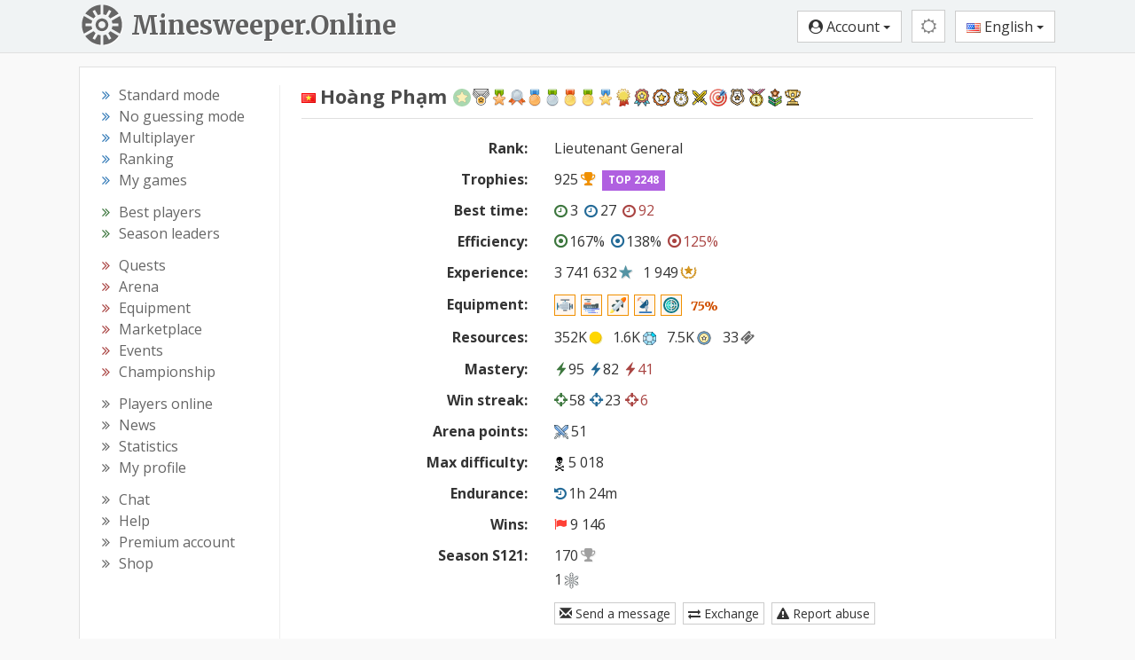

--- FILE ---
content_type: text/html; charset=utf-8
request_url: https://minesweeper.online/player/7771336
body_size: 9695
content:
<html lang="en"><head> <meta charset="utf-8"> <!-- block changeable (MetaData.update) --> <title>Hoàng Phạm - Minesweeper Online</title>  <meta name="keywords" content="minesweeper, play minesweeper, game, minesweeper free, minesweeper game, classic minesweeper, minesweeper google, microsoft minesweeper, minesweeper mac, minesweeper windows, mine sweeper, how to play minesweeper">       <!-- url changeable (MetaData.updateUrl) -->  <meta http-equiv="X-UA-Compatible" content="IE=edge"> <meta http-equiv="Content-Language" content="en"> <meta name="viewport" content="width=device-width,initial-scale=1,user-scalable=no"> <meta name="rating" content="Safe For Kids"> <meta property="og:type" content="game"> <meta property="og:locale" content="en_US"> <meta property="og:site_name" content="Minesweeper Online"> <link rel="stylesheet" href="//fonts.googleapis.com/css?family=Open+Sans:400,700&amp;subset=cyrillic-ext,latin-ext&amp;display=swap"> <!--Halloween <link href="https://fonts.googleapis.com/css2?family=Fontdiner+Swanky&display=swap" rel="stylesheet">--> <!--Old logo <link rel="stylesheet" href='//fonts.googleapis.com/css?family=Carter+One' />--> <link href="https://fonts.googleapis.com/css2?family=Merriweather:wght@700&amp;display=swap" rel="stylesheet"> <!--<link href="https://fonts.googleapis.com/css2?family=Sansita+Swashed:wght@500&display=swap" rel="stylesheet" />--> <link rel="stylesheet" type="text/css" href="/css/styles-896.css">  <!--template-extra-tags--> <link rel="icon" href="/img/icons2/favicon.svg"> <link rel="apple-touch-icon" sizes="180x180" href="/img/icons2/apple-touch-icon.png"> <link rel="icon" type="image/svg+xml" href="/img/icons2/favicon.svg"> <link rel="icon" type="image/png" sizes="48x48" href="/img/icons2/favicon-48x48.png"> <link rel="icon" type="image/png" sizes="32x32" href="/img/icons2/favicon-32x32.png"> <link rel="icon" type="image/png" sizes="16x16" href="/img/icons2/favicon-16x16.png"> <link rel="manifest" href="/img/manifest/en.webmanifest"> <link rel="mask-icon" href="/img/icons2/safari-pinned-tab.svg" color="#5bbad5"> <meta name="apple-mobile-web-app-title" content="Minesweeper Online"> <meta name="msapplication-TileColor" content="#ffffff"> <meta name="msapplication-config" content="/img/icons2/browserconfig.xml"> <meta name="theme-color" content="#ffffff">  <meta property="og:url" content="https://minesweeper.online/player/7771336"><link rel="alternate" hreflang="en" href="https://minesweeper.online/player/7771336"><link rel="alternate" hreflang="de" href="https://minesweeper.online/de/player/7771336"><link rel="alternate" hreflang="ru" href="https://minesweeper.online/ru/player/7771336"><link rel="alternate" hreflang="es" href="https://minesweeper.online/es/player/7771336"><link rel="alternate" hreflang="pt" href="https://minesweeper.online/pt/player/7771336"><link rel="alternate" hreflang="it" href="https://minesweeper.online/it/player/7771336"><link rel="alternate" hreflang="fr" href="https://minesweeper.online/fr/player/7771336"><link rel="alternate" hreflang="cn" href="https://minesweeper.online/cn/player/7771336"><link rel="alternate" hreflang="tw" href="https://minesweeper.online/tw/player/7771336"><link rel="alternate" hreflang="ja" href="https://minesweeper.online/ja/player/7771336"><link rel="alternate" hreflang="ko" href="https://minesweeper.online/ko/player/7771336"><meta property="og:title" content="Hoàng Phạm - Minesweeper Online"><meta name="description" content=""><meta property="og:description" content=""><link rel="image_src" href="https://minesweeper.online/img/og_image.png"><meta property="og:image" content="https://minesweeper.online/img/og_image.png"><meta property="og:image:width" content="1200"><meta property="og:image:height" content="630"><link rel="canonical" href="https://minesweeper.online/player/1"></head> <body class="yay-hide"> <div id="shadow"></div> <header id="header" class="header" role="banner"> <div class="navbar-desktop hidden-xs hidden-sm"> <div class="container"> <a class="brand-link pull-left" href="/"> <img class="brand-logo pull-left" src="/img/minesweeper-online.svg" alt="Minesweeper Online"> <div class="brand-text pull-left">Minesweeper.Online</div> </a> <div class="header-buttons pull-right"> <button type="button" class="btn btn-default btn-header pvp-btn hide" onclick="gotoPvp()"><i class="fa fa-spinner fa-spin"></i></button> <button type="button" class="btn btn-success auth-free hide" onclick="signUp()">Sign up</button> <button type="button" class="btn btn-info auth-free hide" onclick="signIn()">Log in</button> <div class="btn-group auth-required"> <button type="button" class="btn btn-default dropdown-toggle" data-toggle="dropdown"> <i class="fa fa-user-circle"></i> <span class="header_username">Account</span> <span class="caret"></span> </button> <ul class="dropdown-menu dropdown-menu-right"> <li> <a href="/settings" onclick="navigate('settings');return false"><span class="fa fa-cog"></span> Settings</a> </li> <li class="account-top-link"> <a href="/profile" onclick="navigate('profile');return false"><span class="fa fa-wrench"></span> Account</a> </li> <li> <a href="/logout" onclick="executeUrl('logout');return false"><span class="glyphicon glyphicon-log-out"></span> Log out</a> </li> </ul> </div> <div class="theme-switcher btn-group"><button type="button" class="btn btn-default btn-header theme-btn dropdown-toggle" data-toggle="dropdown"><i class="fa fa-sun-o mediumgray"></i></button><ul class="dropdown-menu dropdown-menu-right"><li><a href="javascript:void(0)"><i class="fa fa-adjust mediumgray"></i> Device theme</a></li><li><a href="javascript:void(0)"><i class="fa fa-sun-o"></i> Light theme</a></li><li><a href="javascript:void(0)"><i class="fa fa-moon-o"></i> Dark theme</a></li><li><a href="javascript:void(0)"><i class="fa fa-lightbulb-o" style="font-size: 15px;margin-right:2px;"></i> Theatre mode</a></li><li><a href="javascript:void(0)"><i class="fa fa-arrows-alt" style="margin-right:2px;"></i> Fullscreen</a></li></ul></div> <div class="lang-switcher btn-group"> <button type="button" class="btn btn-default dropdown-toggle" data-toggle="dropdown"> <img class="lang-flag" src="/img/flags/us.png" alt="English"> English <span class="caret"></span> </button> <ul class="dropdown-menu dropdown-menu-right languages-list"><li><a href="/"><img src="/img/flags/us.png" class="auth-flag" alt="🇺🇸"> English</a></li><li><a href="/de/"><img src="/img/flags/de.png" class="auth-flag" alt="🇩🇪"> Deutsch</a></li><li><a href="/ru/"><img src="/img/flags/ru.png" class="auth-flag" alt="🇷🇺"> Русский</a></li><li><a href="/es/"><img src="/img/flags/es.png" class="auth-flag" alt="🇪🇸"> Español</a></li><li><a href="/pt/"><img src="/img/flags/pt.png" class="auth-flag" alt="🇵🇹"> Portugues</a></li><li><a href="/it/"><img src="/img/flags/it.png" class="auth-flag" alt="🇮🇹"> Italiano</a></li><li><a href="/fr/"><img src="/img/flags/fr.png" class="auth-flag" alt="🇫🇷"> Français</a></li><li><a href="/cn/"><img src="/img/flags/cn.png" class="auth-flag" alt="🇨🇳"> 简体中文</a></li><li><a href="/tw/"><img src="/img/flags/tw.png" class="auth-flag" alt="🇹🇼"> 正體中文</a></li><li><a href="/ja/"><img src="/img/flags/jp.png" class="auth-flag" alt="🇯🇵"> 日本語</a></li><li><a href="/ko/"><img src="/img/flags/kr.png" class="auth-flag" alt="🇰🇷"> 한국어</a></li></ul> </div> </div> </div> </div> <nav class="navbar navbar-default hidden-md hidden-lg"> <div class="container-fluid"> <div class="navbar-header"> <button type="button" class="navbar-toggle collapsed yay-toggle"> <span id="header-new-icon" class="header-icon-relative hide"> <span class="header-icon-absolute"> <i class="fa fa-circle header-red-icon"></i> </span> </span> <span class="icon-bar"></span> <span class="icon-bar"></span> <span class="icon-bar"></span> </button> <a class="navbar-brand" href="/">Minesweeper.Online</a> <div class="header-buttons-mobile pull-right"> <button type="button" class="btn btn-default btn-header pvp-btn hide" onclick="gotoPvp()"><i class="fa fa-spinner fa-spin"></i></button> <button type="button" class="btn btn-default btn-header-text auth-free pvp-hide hide" onclick="signUp()">Sign Up</button> <button type="button" class="btn btn-default btn-header-text auth-free pvp-hide hide" onclick="signIn()">Log In</button> <button type="button" class="btn btn-default btn-header auth-required pvp-hide home-btn" onclick="gotoHome()"> <i class="fa fa-home"></i> </button> <button type="button" class="btn btn-default btn-header auth-required chat-btn" onclick="gotoChat()"> <i id="top_chat_amount_icon" class="fa fa-comment-o"></i> <img id="top_chat_pm_icon" src="/img/chat/envelope.svg" class="top-chat-envelope hide"> <div class="top-chat-amount-relative"> <div id="top_chat_amount" class="top-chat-amount-absolute"></div> </div> </button> <div class="btn-group auth-required"> <button type="button" class="btn btn-default btn-header dropdown-toggle user-short-btn" data-toggle="dropdown" onclick="closeMenu()"> <i class="fa fa-user-circle"></i> </button> <ul class="dropdown-menu dropdown-menu-right"> <li class="profile-top-link"> <a href="javascript:void(0);" class="profile-link" onclick="gotoProfile();return false"><i class="glyphicon glyphicon-user"></i> <span class="header_username">Account</span></a> </li> <li> <a href="/settings" onclick="navigate('settings');return false"><span class="fa fa-cog"></span> Settings</a> </li> <li class="account-top-link"> <a href="/profile" onclick="navigate('profile');return false"><span class="fa fa-wrench"></span> Account</a> </li> <li> <a href="/logout" onclick="executeUrl('logout');return false"><span class="glyphicon glyphicon-log-out"></span> Log out</a> </li> </ul> </div> <div class="theme-switcher btn-group btn-header"><button type="button" class="btn btn-default btn-header theme-btn dropdown-toggle" data-toggle="dropdown"><i class="fa fa-sun-o mediumgray"></i></button><ul class="dropdown-menu dropdown-menu-right"><li><a href="javascript:void(0)"><i class="fa fa-adjust mediumgray"></i> Device theme</a></li><li><a href="javascript:void(0)"><i class="fa fa-sun-o"></i> Light theme</a></li><li><a href="javascript:void(0)"><i class="fa fa-moon-o"></i> Dark theme</a></li><li><a href="javascript:void(0)"><i class="fa fa-lightbulb-o" style="font-size: 15px;margin-right:2px;"></i> Theatre mode</a></li><li><a href="javascript:void(0)"><i class="fa fa-arrows-alt" style="margin-right:2px;"></i> Fullscreen</a></li></ul></div> <div class="lang-switcher btn-group"> <button type="button" class="btn btn-default btn-header dropdown-toggle lang-globe-btn" data-toggle="dropdown" onclick="closeMenu()"> <i class="glyphicon glyphicon-globe"></i> </button> <ul class="dropdown-menu dropdown-menu-right languages-list"><li><a href="/"><img src="/img/flags/us.png" class="auth-flag" alt="🇺🇸"> English</a></li><li><a href="/de/"><img src="/img/flags/de.png" class="auth-flag" alt="🇩🇪"> Deutsch</a></li><li><a href="/ru/"><img src="/img/flags/ru.png" class="auth-flag" alt="🇷🇺"> Русский</a></li><li><a href="/es/"><img src="/img/flags/es.png" class="auth-flag" alt="🇪🇸"> Español</a></li><li><a href="/pt/"><img src="/img/flags/pt.png" class="auth-flag" alt="🇵🇹"> Portugues</a></li><li><a href="/it/"><img src="/img/flags/it.png" class="auth-flag" alt="🇮🇹"> Italiano</a></li><li><a href="/fr/"><img src="/img/flags/fr.png" class="auth-flag" alt="🇫🇷"> Français</a></li><li><a href="/cn/"><img src="/img/flags/cn.png" class="auth-flag" alt="🇨🇳"> 简体中文</a></li><li><a href="/tw/"><img src="/img/flags/tw.png" class="auth-flag" alt="🇹🇼"> 正體中文</a></li><li><a href="/ja/"><img src="/img/flags/jp.png" class="auth-flag" alt="🇯🇵"> 日本語</a></li><li><a href="/ko/"><img src="/img/flags/kr.png" class="auth-flag" alt="🇰🇷"> 한국어</a></li></ul> </div> </div> </div> </div> </nav> </header> <div class="yaybar yay-overlay yay-static yay-gestures yay-overlap-content"> <div class="nano"> <div class="nano-content" role="navigation" tabindex="0"> <ul> <li class="navbar-standard"> <a class="yay-sub-toggle"><i class="fa fa-th"></i> Standard mode<span class="yay-collapse-icon fa fa-angle-down"></span></a> <ul> <li class="nav-menu-link link_new_game"><a href="/new-game" onclick="executeUrl('new-game');return false"><span class="fa fa-smile-o icon-menu"></span>New game</a></li> <li class="nav-menu-link link_ranking"><a href="/ranking" onclick="navigate('ranking');return false"><span class="fa fa-th-list icon-menu"></span>Ranking</a></li> <li class="nav-menu-link link_my_games"><a href="/my-games" onclick="navigate('my-games');return false"><span class="fa fa-table icon-menu"></span>My games</a></li> </ul> </li> <li class="navbar-ng"> <a class="yay-sub-toggle"><i class="fa fa-graduation-cap"></i> No guessing mode<span class="yay-collapse-icon fa fa-angle-down"></span></a> <ul> <li class="nav-menu-link link_new_game_ng"><a href="/new-game/ng" onclick="executeUrl('new-game/ng');return false"><span class="fa fa-smile-o icon-menu"></span>New game</a></li> <li class="nav-menu-link link_ranking_ng"><a href="/ranking/ng" onclick="navigate('ranking/ng');return false"><span class="fa fa-th-list icon-menu"></span>Ranking</a></li> <li class="nav-menu-link link_my_games_ng"><a href="/my-games/ng" onclick="navigate('my-games/ng');return false"><span class="fa fa-table icon-menu"></span>My games</a></li> </ul> </li> <li class="navbar-multiplayer"> <a class="yay-sub-toggle"><i class="fa fa-users"></i> Multiplayer<span class="yay-collapse-icon fa fa-angle-down"></span></a> <ul> <li class="nav-menu-link link_pvp"><a href="/pvp" onclick="navigate('pvp');return false"><span class="fa fa-globe icon-menu"></span>PvP</a></li> <!--<li class="nav-menu-link link_ranking_pvp"><a href="/ranking/pvp" onclick="navigate('ranking/pvp');return false"><span class="fa fa-th-list icon-menu"></span>Ranking</a></li>--> <li class="nav-menu-link link_my_games_pvp"><a href="/my-games/pvp" onclick="navigate('my-games/pvp');return false"><span class="fa fa-table icon-menu"></span>My games</a></li> </ul> </li> <!--<li class="nav-menu-link link_pvp"><a href="/pvp" onclick="navigate('pvp');return false"><i class="fa fa-group icon-menu"></i> PvP tournament</a></li>--> <li class="navbar-stats"> <a class="yay-sub-toggle"><i class="fa fa-bar-chart"></i> Leaderboards &amp; Stats<span class="yay-collapse-icon fa fa-angle-down"></span></a> <ul> <li class="nav-menu-link link_best_players"><a href="/best-players" onclick="navigate('best-players');return false"><span class="fa fa-trophy icon-menu"></span>Best players</a></li> <li class="nav-menu-link link_season_leaders"><a href="/season-leaders" onclick="navigate('season-leaders');return false"><span class="fa fa-trophy icon-menu"></span>Season leaders</a></li> <!--<li class="nav-menu-link link_best_players_year"><a href="/best-players-2025" onclick="navigate('best-players-2025');return false"><span class="fa fa-trophy icon-menu"></span>Best players 2025</a></li>--> <li class="nav-menu-link link_players_online"><a href="/players-online" onclick="navigate('players-online');return false"><span class="glyphicon glyphicon-eye-open icon-menu"></span>Players online<span class="menu_players_online"></span></a></li> <li class="nav-menu-link link_news"><a href="/news" onclick="navigate('news');return false"><span class="fa fa-newspaper-o icon-menu"></span>News</a></li> <li class="nav-menu-link link_statistics"><a href="/statistics" onclick="navigate('statistics');return false"><span class="fa fa-line-chart icon-menu"></span>Statistics</a></li> </ul> </li> <li class="nav-menu-link link_quests"><a href="/quests" onclick="navigate('quests');return false"><i class="fa fa-map-signs icon-menu"></i> Quests <span class="menu_quests_count"></span></a></li> <li class="nav-menu-link link_arena"><a href="/arena" onclick="navigate('arena');return false"><i class="glyphicon glyphicon-fire icon-menu icon-menu-up"></i> Arena <span class="menu_arena_new"></span></a></li> <li class="nav-menu-link link_equipment"><a href="/equipment" onclick="navigate('equipment');return false"><i class="fa fa-cube icon-menu"></i> Equipment</a></li> <li class="nav-menu-link link_emc emc-menu-link hide"><a href="/emc" onclick="navigate('emc');return false"><i class="fa fa-star icon-menu"></i> Elite club<span class="menu_club_quests_new"></span></a></li> <li class="nav-menu-link link_market"><a href="/marketplace" onclick="navigate('marketplace');return false"><i class="fa fa-shopping-bag icon-menu"></i> Marketplace<span class="menu_market_new"></span><span class="menu_exchange_not_viewed"></span></a></li> <li class="nav-menu-link link_events"><a href="/events" onclick="navigate('events');return false"><i class="fa fa-calendar icon-menu"></i> Events<span class="menu_events_new"></span></a></li> <!--<li class="nav-menu-link link_event_quests"><a href="/event-quests" onclick="navigate('event-quests');return false"><i class="fa fa-map-signs icon-menu"></i> Event quests <span class="menu_global_quests_count"></span></a></li>--> <!--<li class="nav-menu-link link_friend_quests"><a href="/friend-quests" onclick="navigate('friend-quests');return false"><i class="fa fa-map-signs icon-menu"></i> Event quests <span class="menu_friend_quests_count"></span></a></li>--> <li class="nav-menu-link link_championship"><a href="/championship" onclick="navigate('championship');return false"><i class="fa fa-rocket icon-menu"></i> Championship<span class="menu_championship_mark"></span><span class="menu_champ_quests_new"></span></a></li> <li class="nav-menu-link link_my_profile profile-link"><a href="javascript:void(0);" onclick="gotoProfile();return false"><i class="glyphicon glyphicon-user icon-menu icon-menu-up"></i> My profile</a></li> <li class="nav-menu-link link_chat"><a href="/chat" onclick="navigate('chat');return false"><i class="glyphicon glyphicon-comment icon-menu icon-menu-up"></i> Chat <span class="menu_chat_count"></span></a></li> <li class="nav-menu-link link_help"><a href="/help/gameplay" onclick="navigate('help/gameplay');return false"><i class="fa fa-book icon-menu"></i> Help</a></li> <li class="nav-menu-link link_premium"><a href="/premium" onclick="navigate('premium');return false"><i class="fa fa-diamond icon-menu"></i> Premium account</a></li> <li class="nav-menu-link link_shop"><a href="/shop" onclick="navigate('shop');return false"><i class="fa fa-shopping-cart icon-menu"></i> Shop<span class="new_shop_mark"></span></a></li> <!--<li class="nav-menu-link link_mswch2025"><a href="/help/mswch2025" onclick="navigate('help/mswch2025');return false"><i class="fa fa-plane icon-menu"></i> MSWCH 2025</a></li>--> <li class="nav-menu-link link_profile auth-required"><a href="/profile" onclick="navigate('profile');return false"><i class="fa fa-wrench icon-menu"></i> Account</a></li> <li class="nav-menu-link link_logout auth-required"><a href="/logout" onclick="executeUrl('logout');return false"><i class="glyphicon glyphicon-log-out icon-menu"></i> Log out</a></li> <li class="nav-menu-link link_sign_up auth-free hide"><a href="javascript:void(0);" onclick="signUp()"><i class="fa fa-user-plus icon-menu"></i> Sign up</a></li> <li class="nav-menu-link link_sign_in auth-free hide"><a href="javascript:void(0);" onclick="signIn()"><i class="fa fa-sign-in icon-menu"></i> Log in</a></li> <li id="mobile-theme-switcher" class=""><a class="yay-sub-toggle"><i class="fa fa-adjust"></i>Device theme<span class="yay-collapse-icon fa fa-angle-down"></span></a><ul><li class="nav-menu-link"><a href="javascript:void(0)"><i class="fa fa-adjust"></i> Device theme</a></li><li class="nav-menu-link"><a href="javascript:void(0)"><i class="fa fa-sun-o"></i> Light theme</a></li><li class="nav-menu-link"><a href="javascript:void(0)"><i class="fa fa-moon-o"></i> Dark theme</a></li></ul></li> <li> <a class="yay-sub-toggle"><img src="/img/flags/us.png" class="navbar-flag lang-flag" alt="English"> English<span class="yay-collapse-icon fa fa-angle-down"></span></a> <ul class="languages-list"> <li><a href="/"><img src="/img/flags/us.png" class="auth-flag" alt="🇺🇸"> English</a></li><li><a href="/de/"><img src="/img/flags/de.png" class="auth-flag" alt="🇩🇪"> Deutsch</a></li><li><a href="/ru/"><img src="/img/flags/ru.png" class="auth-flag" alt="🇷🇺"> Русский</a></li><li><a href="/es/"><img src="/img/flags/es.png" class="auth-flag" alt="🇪🇸"> Español</a></li><li><a href="/pt/"><img src="/img/flags/pt.png" class="auth-flag" alt="🇵🇹"> Portugues</a></li><li><a href="/it/"><img src="/img/flags/it.png" class="auth-flag" alt="🇮🇹"> Italiano</a></li><li><a href="/fr/"><img src="/img/flags/fr.png" class="auth-flag" alt="🇫🇷"> Français</a></li><li><a href="/cn/"><img src="/img/flags/cn.png" class="auth-flag" alt="🇨🇳"> 简体中文</a></li><li><a href="/tw/"><img src="/img/flags/tw.png" class="auth-flag" alt="🇹🇼"> 正體中文</a></li><li><a href="/ja/"><img src="/img/flags/jp.png" class="auth-flag" alt="🇯🇵"> 日本語</a></li><li><a href="/ko/"><img src="/img/flags/kr.png" class="auth-flag" alt="🇰🇷"> 한국어</a></li></ul> </li> </ul> </div> <div class="nano-pane" style="display: none;"><div class="nano-slider" style="transform: translate(0px, 0px);"></div></div></div> </div> <div class="content-wrap"> <div id="MaintenanceLineBlock" class="maintenance-line">&nbsp;</div> <div class="container"> <div class="main-content"> <div> <div class="pull-left left-column hidden-xs hidden-sm"> <div class="sidebar-nav" role="navigation"> <ul> <li><i class="fa fa-angle-double-right sub-nav-angle text-primary"></i><a href="/new-game" class="menu-link link_new_game" onclick="executeUrl('new-game');return false"><span>Standard mode</span></a></li> <li><i class="fa fa-angle-double-right sub-nav-angle text-primary"></i><a href="/new-game/ng" class="menu-link link_new_game_ng" onclick="executeUrl('new-game/ng');return false"><span>No guessing mode</span></a></li> <li><i class="fa fa-angle-double-right sub-nav-angle text-primary"></i><a href="/pvp" class="menu-link link_pvp" onclick="navigate('pvp');return false"><span>Multiplayer</span></a></li> <li><i class="fa fa-angle-double-right sub-nav-angle text-primary"></i><a href="/ranking" class="menu-link link_ranking link_ranking_ng" onclick="navigate('ranking');return false"><span>Ranking</span></a></li> <li><i class="fa fa-angle-double-right sub-nav-angle text-primary"></i><a href="/my-games" class="menu-link link_my_games link_my_games_ng link_my_games_pvp" onclick="navigate('my-games');return false"><span>My games</span></a></li> </ul> <ul> <li><i class="fa fa-angle-double-right sub-nav-angle text-success"></i><a href="/best-players" class="menu-link link_best_players" onclick="navigate('best-players');return false"><span>Best players</span></a></li> <li><i class="fa fa-angle-double-right sub-nav-angle text-success"></i><a href="/season-leaders" class="menu-link link_season_leaders" onclick="navigate('season-leaders');return false"><span>Season leaders</span></a></li> <!--<li><i class="fa fa-angle-double-right sub-nav-angle text-success"></i><a href="/best-players-2025" class="menu-link link_best_players_year" onclick="navigate('best-players-2025');return false"><span>Best players 2025</span></a></li>--> </ul> <ul> <li><i class="fa fa-angle-double-right sub-nav-angle text-danger"></i><a href="/quests" class="menu-link link_quests" onclick="navigate('quests');return false"><span>Quests <span class="menu_quests_count"></span></span></a></li> <li><i class="fa fa-angle-double-right sub-nav-angle text-danger"></i><a href="/arena" class="menu-link link_arena" onclick="navigate('arena');return false"><span>Arena</span></a><span class="menu_arena_new"></span></li> <li><i class="fa fa-angle-double-right sub-nav-angle text-danger"></i><a href="/equipment" class="menu-link link_equipment" onclick="navigate('equipment');return false"><span>Equipment</span></a></li> <li class="emc-menu-link hide"><i class="fa fa-angle-double-right sub-nav-angle text-danger"></i><a href="/emc" class="menu-link link_emc" onclick="navigate('emc');return false"><span>Elite club</span><span class="menu_club_quests_new"></span></a></li> <li><i class="fa fa-angle-double-right sub-nav-angle text-danger"></i><a href="/marketplace" class="menu-link link_market" onclick="navigate('marketplace');return false"><span>Marketplace<span class="menu_market_new"></span><span class="menu_exchange_not_viewed"></span></span></a></li> <li><i class="fa fa-angle-double-right sub-nav-angle text-danger"></i><a href="/events" class="menu-link link_events" onclick="navigate('events');return false"><span>Events</span><span class="menu_events_new"></span></a></li> <!--<li><i class="fa fa-angle-double-right sub-nav-angle text-danger"></i><a href="/event-quests" class="menu-link link_event_quests" onclick="navigate('event-quests');return false"><span>Event quests <span class="menu_global_quests_count"></span></span></a></li>--> <!--<li><i class="fa fa-angle-double-right sub-nav-angle text-danger"></i><a href="/friend-quests" class="menu-link link_friend_quests" onclick="navigate('friend-quests');return false"><span>Event quests <span class="menu_friend_quests_count"></span></span></a></li>--> <li><i class="fa fa-angle-double-right sub-nav-angle text-danger"></i><a href="/championship" class="menu-link link_championship" onclick="navigate('championship');return false"><span>Championship<span class="menu_championship_mark"></span><span class="menu_champ_quests_new"></span></span></a></li> </ul> <ul> <li><i class="fa fa-angle-double-right sub-nav-angle"></i><a href="/players-online" class="menu-link link_players_online" onclick="navigate('players-online');return false"><span>Players online</span><span class="menu_players_online"></span></a></li> <li><i class="fa fa-angle-double-right sub-nav-angle"></i><a href="/news" class="menu-link link_news" onclick="navigate('news');return false"><span>News</span></a></li> <li><i class="fa fa-angle-double-right sub-nav-angle"></i><a href="/statistics" class="menu-link link_statistics" onclick="navigate('statistics');return false"><span>Statistics</span></a></li> <li><i class="fa fa-angle-double-right sub-nav-angle"></i><a href="javascript:void(0);" class="menu-link profile-link link_my_profile" onclick="gotoProfile();return false"><span>My profile</span></a></li> </ul> <ul class="no-margin"> <li><i class="fa fa-angle-double-right sub-nav-angle"></i><a href="/chat" class="menu-link link_chat" onclick="navigate('chat');return false"><span>Chat <span class="menu_chat_count"></span></span></a></li> <li><i class="fa fa-angle-double-right sub-nav-angle"></i><a href="/help/gameplay" class="menu-link link_help" onclick="navigate('help/gameplay');return false"><span>Help</span></a></li> <li><i class="fa fa-angle-double-right sub-nav-angle"></i><a href="/premium" class="menu-link link_premium" onclick="navigate('premium');return false"><span>Premium account</span></a></li> <li><i class="fa fa-angle-double-right sub-nav-angle"></i><a href="/shop" class="menu-link link_shop" onclick="navigate('shop');return false"><span>Shop<span class="new_shop_mark"></span></span></a></li> <!--<li><i class="fa fa-angle-double-right sub-nav-angle"></i><a href="/help/mswch2025" class="menu-link link_mswch2025" onclick="navigate('help/mswch2025');return false"><span>MSWCH 2025</span></a></li>--> </ul> </div> </div> <div class="pull-left main-column"> <div class="main-page" role="main"> <div id="seo"></div> <div id="BuildUpdateBlock"></div> <div id="homepage" style="display: none;"> </div>  <div id="page"><div id="PlayerBlock"><h2><div class="pull-left"><img src="/img/flags/vn.png" alt="🇻🇳" class="player-flag help" title="" data-original-title="Vietnam"><span>Hoàng Phạm</span>&nbsp;<nobr><img src="/img/rewards/12.svg?v2" class="reward reward12 reward-big" title="" alt="Resident" data-original-title="Resident"><img src="/img/rewards/1.svg?v2" class="reward reward1 reward-big" title="" alt="Survivor" data-original-title="Survivor"><img src="/img/rewards/10.png?v2" class="reward reward10 reward-big" title="" alt="Enthusiast" data-original-title="Enthusiast"><img src="/img/rewards/2.png?v2" class="reward reward2 reward-big" title="" alt="Optimizer" data-original-title="Optimizer"><img src="/img/rewards/3.png?v2" class="reward reward3 reward-big" title="" alt="Apprentice" data-original-title="Apprentice"><img src="/img/rewards/4.png?v2" class="reward reward4 reward-big" title="" alt="Adept" data-original-title="Adept"><img src="/img/rewards/5.png?v2" class="reward reward5 reward-big" title="" alt="Master" data-original-title="Master"><img src="/img/rewards/17.png?v2" class="reward reward17 reward-big" title="" alt="Genius" data-original-title="Genius"><img src="/img/rewards/6.png?v2" class="reward reward6 reward-big" title="" alt="Veteran" data-original-title="Veteran"><img src="/img/rewards/7.png?v2" class="reward reward7 reward-big" title="" alt="Fanatic" data-original-title="Fanatic"><img src="/img/rewards/15.svg?v2" class="reward reward15 reward-big" title="" alt="Guru" data-original-title="Guru"><img src="/img/rewards/16.svg?v2" class="reward reward16 reward-big" title="" alt="Sage" data-original-title="Sage"><img src="/img/rewards/18.svg?v2" class="reward reward18 reward-big" title="" alt="Marathoner" data-original-title="Marathoner"><img src="/img/rewards/20.svg?v2" class="reward reward20 reward-big" title="" alt="Gladiator" data-original-title="Gladiator"><img src="/img/rewards/19.png?v2" class="reward reward19 reward-big" title="" alt="Sniper" data-original-title="Sniper"><img src="/img/rewards/13.png?v2" class="reward reward13 reward-big" title="" alt="Soldier of Fortune" data-original-title="Soldier of Fortune"><img src="/img/rewards/21.png?v2" class="reward reward21 reward-big" title="" alt="Eventful" data-original-title="Eventful"><img src="/img/rewards/22.png?v2" class="reward reward22 reward-big" title="" alt="Addict" data-original-title="Addict"><img src="/img/rewards/8.png?v2" class="reward reward8 reward-big" title="" alt="Hero" data-original-title="Hero"></nobr></div><div class="clearfix"></div></h2><hr class="medium-hr"><div class="form-horizontal"><div class="form-group form-group-player-info"><div class="col-xs-4 control-label"><strong>Rank:</strong></div><div class="col-xs-8 form-text"><span class="help" title="" data-original-title="<span>Lieutenant General</span>">Lieutenant General</span></div></div><div class="form-group form-group-player-info"><div class="col-xs-4 control-label"><strong>Trophies:</strong></div><div class="col-xs-8 form-text"><span class="help" title="" data-original-title="<span><img src=&quot;/img/flags/vn.png&quot; class=&quot;player-flag&quot;><span>Hoàng Phạm</span></span>">925<i class="fa fa-trophy score-icon  icon-right"></i></span><a class="label label-unique top-badge">TOP 2248</a></div></div><div class="form-group form-group-player-info"><div class="col-xs-4 control-label"><strong>Best time:</strong></div><div class="col-xs-8 form-text"><span><span class="custom-popover" data-original-title="" title=""><nobr><a class="black-link" href="/new-game?g=4765687315"><i class="fa fa-clock-o time-icon  level1"></i>3</a></nobr></span></span><span class="profile-space-wide"> </span><span><span class="custom-popover" data-original-title="" title=""><nobr><a class="black-link" href="/new-game?g=4773116395"><i class="fa fa-clock-o time-icon  level2"></i>27</a></nobr></span></span><span class="profile-space-wide"> </span><span><span class="custom-popover" data-original-title="" title=""><nobr><a class="level3-link" href="/new-game?g=5199149714"><i class="fa fa-clock-o time-icon  level3"></i>92</a></nobr></span></span></div></div><div class="form-group form-group-player-info"><div class="col-xs-4 control-label"><strong>Efficiency:</strong></div><div class="col-xs-8 form-text"><span><span class="custom-popover" data-original-title="" title=""><a class="black-link" href="/new-game?g=4804688911"><i class="fa fa-dot-circle-o eff-icon level1"></i>167%</a></span></span><span class="profile-space-wide"> </span><span><span class="custom-popover" data-original-title="" title=""><a class="black-link" href="/new-game?g=4746828459"><i class="fa fa-dot-circle-o eff-icon level2"></i>138%</a></span></span><span class="profile-space-wide"> </span><span><span class="custom-popover" data-original-title="" title=""><a class="level3-link" href="/new-game?g=4843147405"><i class="fa fa-dot-circle-o eff-icon level3"></i>125%</a></span></span></div></div><div class="form-group form-group-player-info"><div class="col-xs-4 control-label"><strong>Experience:</strong></div><div class="col-xs-8 form-text"><span class="text-nowrap"><span class="custom-popover" data-original-title="" title="">3 741 632<img src="/img/other/xp.svg" class="exp-icon icon-right" alt="⭐"></span></span>&nbsp;&nbsp;&nbsp;<span class="text-nowrap">1 949<span class="help" title="" data-original-title="Honour points"><img src="/img/other/hp.svg" class="hp-icon icon-right" alt="🌟"></span></span>&nbsp;&nbsp;&nbsp;</div></div><div class="form-group form-group-player-info"><div class="col-xs-4 control-label"><strong>Equipment:</strong></div><div class="col-xs-8 form-text"><table class="no-margin"><tbody><tr><td class="vertical-align-top text-center"><a class="no-underline" data-original-title="" title="" href="/item/LE-FHC9D-G1"><img src="/img/item/0.svg" class="equipment-item-small equipment-item-type-0 equipment-item-rarity-3" alt="Engine"></a></td><td style="padding-right: 1px;">&nbsp;</td><td class="vertical-align-top text-center"><a class="no-underline" data-original-title="" title="" href="/item/LH-GEHHG-S"><img src="/img/item/1.svg" class="equipment-item-small equipment-item-type-1 equipment-item-rarity-3" alt="Hull"></a></td><td style="padding-right: 1px;">&nbsp;</td><td class="vertical-align-top text-center"><a class="no-underline" data-original-title="" title="" href="/item/LT-7PCFD-O5"><img src="/img/item/2.svg" class="equipment-item-small equipment-item-type-2 equipment-item-rarity-3" alt="Torpedoes"></a></td><td style="padding-right: 1px;">&nbsp;</td><td class="vertical-align-top text-center"><a class="no-underline" data-original-title="" title="" href="/item/LR-ADFBG-R3"><img src="/img/item/3.svg" class="equipment-item-small equipment-item-type-3 equipment-item-rarity-3" alt="Radar"></a></td><td style="padding-right: 1px;">&nbsp;</td><td class="vertical-align-top text-center"><a class="no-underline" data-original-title="" title="" href="/item/LS-7EFEG-R1"><img src="/img/item/4.svg" class="equipment-item-small equipment-item-type-4 equipment-item-rarity-3" alt="Sonar"></a></td><td style="padding-right: 1px;">&nbsp;</td><td class="vertical-align-top" style="padding-top: 1px;">&nbsp;<span><span class="custom-popover" data-original-title="" title=""><span class="equipment-nice-small equipment-rarity-3">75%</span></span></span></td></tr></tbody></table></div></div><div class="form-group form-group-player-info"><div class="col-xs-4 control-label"><strong>Resources:</strong></div><div class="col-xs-8 form-text"><span><span class="help" title="" data-original-title="352 099">352K</span><span class="help" title="" data-original-title="Minecoins"><img src="/img/other/coin.svg" class="coin-icon icon-right" alt="🟡"></span>&nbsp;&nbsp;&nbsp;<span class="help text-nowrap-inline" data-original-title="" title=""><span class="">1.6K</span><img src="/img/gems/0.svg" class="gem gem0 icon-right" alt="💎"></span>&nbsp;&nbsp;&nbsp;<span class="help text-nowrap-inline" data-original-title="" title=""><span class="">7.5K</span><img src="/img/arena-coins/0.svg" class="arena-coin-icon icon-right" alt="📀"></span>&nbsp;&nbsp;&nbsp;<span class="help text-nowrap-inline" data-original-title="" title=""><span>33</span><i class="fa fa-ticket ticket-right ticket0"></i></span></span></div></div><div class="form-group form-group-player-info"><div class="col-xs-4 control-label"><strong class="help" title="" data-original-title="Mastery is calculated as the number of wins out of 100 consecutive games">Mastery:</strong></div><div class="col-xs-8 form-text"><span><span class="custom-popover" data-original-title="" title=""><a class="black-link" href="/new-game?m=5149461532"><i class="glyphicon glyphicon-flash mastery-icon mastery1"></i>95</a></span></span><span class="profile-space"> </span><span><span class="custom-popover" data-original-title="" title=""><a class="black-link" href="/new-game?m=4789271868"><i class="glyphicon glyphicon-flash mastery-icon mastery2"></i>82</a></span></span><span class="profile-space"> </span><span><span class="custom-popover" data-original-title="" title=""><a class="level3-link" href="/new-game?m=4840175652"><i class="glyphicon glyphicon-flash mastery-icon mastery3"></i>41</a></span></span></div></div><div class="form-group form-group-player-info"><div class="col-xs-4 control-label"><strong class="help" title="" data-original-title="Win streak is a consecutive sequence of won games">Win streak:</strong></div><div class="col-xs-8 form-text"><span><span class="custom-popover" data-original-title="" title=""><a class="black-link" href="/new-game?w=5149461532"><i class="fa fa-crosshairs ws-icon ws1"></i>58</a></span></span><span class="profile-space"> </span><span><span class="custom-popover" data-original-title="" title=""><a class="black-link" href="/new-game?w=4784798386"><i class="fa fa-crosshairs ws-icon ws2"></i>23</a></span></span><span class="profile-space"> </span><span><span class="custom-popover" data-original-title="" title=""><a class="level3-link" href="/new-game?w=4835295512"><i class="fa fa-crosshairs ws-icon ws3"></i>6</a></span></span></div></div><div class="form-group form-group-player-info"><div class="col-xs-4 control-label"><strong>Arena points:</strong></div><div class="col-xs-8 form-text"><span class="custom-popover" data-original-title="" title=""><img src="/img/arena.svg" class="arena-icon " alt="⚔️">51</span></div></div><div class="form-group form-group-player-info"><div class="col-xs-4 control-label"><strong>Max difficulty:</strong></div><div class="col-xs-8 form-text"><span class="custom-popover" data-original-title="" title=""><img src="/img/skull.svg" class="diff-icon " alt="💀">&nbsp;<a class="black-link" href="/new-game?g=5157471756">5 018</a></span></div></div><div class="form-group form-group-player-info"><div class="col-xs-4 control-label"><strong class="help" title="" data-original-title="Endurance is the minimum amount of time taken to win 100 games within 24 hours">Endurance:</strong></div><div class="col-xs-8 form-text"><span class="custom-popover" data-original-title="" title=""><a class="black-link" href="/new-game?e=4773324819"><i class="fa fa-history end-icon end2"></i>1h 24m</a></span></div></div><div class="form-group form-group-player-info"><div class="col-xs-4 control-label"><strong>Wins:</strong></div><div class="col-xs-8 form-text"><i class="fa fa-flag wins-icon "></i>9 146</div></div><div class="form-group form-group-player-info"><div class="col-xs-4 control-label"><strong>Season S121:</strong></div><div class="col-xs-8 form-text"><span class="help" title="" data-original-title="<span><img src=&quot;/img/flags/vn.png&quot; class=&quot;player-flag&quot;><span>Hoàng Phạm</span></span>">170<i class="fa fa-trophy score-icon icon-silver icon-right"></i></span>&nbsp;&nbsp;<div class="score-bottom"><span class="help" data-original-title="" title="">1<img src="/img/candies/snowflake/535.svg?v5" class="snowflake snowflake535 snowflake-big " alt="❄️"></span></div></div></div><div class="form-group form-group-player-info"><div class="col-sm-4 hidden-xs control-label"></div><div class="col-sm-8"><button class="btn btn-xs btn-default" style="margin-top: 8px;"><span class="glyphicon glyphicon-envelope"></span> Send a message</button>&nbsp;&nbsp;<a class="btn btn-xs btn-default" href="/exchange/new/7771336" style="margin-top: 8px;"><span class="fa fa-exchange"></span> Exchange</a>&nbsp;&nbsp;<button class="btn btn-xs btn-default" style="margin-top: 8px;"><span class="fa fa-exclamation-triangle"></span> Report abuse</button>&nbsp;&nbsp;</div></div><div class="form-group form-group-player-info"><div class="col-xs-4 control-label"><strong>Information:</strong></div><div class="col-xs-8 form-text hidden-xs"><span class="player-public-info">—</span>&nbsp;&nbsp;&nbsp;</div></div><div class="hidden-sm hidden-md hidden-lg"><span class="player-public-info">—</span>&nbsp;&nbsp;&nbsp;</div></div><br><hr><div id="player_positions" class="form-horizontal"><div class="form-group form-group-player-info"><div class="col-xs-4 control-label"></div><div class="pull-left form-text player-info-game-column"><strong>Best game</strong></div><div class="pull-left form-text"><strong>Wins</strong></div></div><div class="form-group form-group-player-info"><div class="col-xs-4 control-label"><span>Beginner</span>:</div><div class="pull-left form-text player-info-game-column"><span class="custom-popover" data-original-title="" title=""><nobr><a class="black-link" href="/new-game?g=4765687315"><i class="fa fa-clock-o time-icon  level1"></i>3.395</a></nobr></span></div><div class="pull-left form-text">3097</div></div><div class="form-group form-group-player-info"><div class="col-xs-4 control-label"><span>Intermediate</span>:</div><div class="pull-left form-text player-info-game-column"><span class="custom-popover" data-original-title="" title=""><nobr><a class="black-link" href="/new-game?g=4773116395"><i class="fa fa-clock-o time-icon  level2"></i>27.727</a></nobr></span></div><div class="pull-left form-text">2571</div></div><div class="form-group form-group-player-info"><div class="col-xs-4 control-label"><span>Expert</span>:</div><div class="pull-left form-text player-info-game-column"><span class="custom-popover" data-original-title="" title=""><nobr><a class="black-link" href="/new-game?g=5199149714"><i class="fa fa-clock-o time-icon  level3"></i>92.273</a></nobr></span></div><div class="pull-left form-text">638</div></div><div class="form-group form-group-player-info"><div class="col-xs-4 control-label"><span>Custom</span>:</div><div class="pull-left form-text player-info-game-column">—</div><div class="pull-left form-text">1904</div></div><div class="form-group form-group-player-info"><div class="col-xs-4 control-label"><span>Easy <abbr title="" class="tooltip-extra" data-original-title="No guessing">NG</abbr></span>:</div><div class="pull-left form-text player-info-game-column"><span class="custom-popover" data-original-title="" title=""><nobr><a class="black-link" href="/new-game?g=5163315176"><i class="fa fa-clock-o time-icon  level11"></i>6.666</a></nobr></span></div><div class="pull-left form-text">17</div></div><div class="form-group form-group-player-info"><div class="col-xs-4 control-label"><span>Medium <abbr title="" class="tooltip-extra" data-original-title="No guessing">NG</abbr></span>:</div><div class="pull-left form-text player-info-game-column"><span class="custom-popover" data-original-title="" title=""><nobr><a class="black-link" href="/new-game?g=4765701330"><i class="fa fa-clock-o time-icon  level12"></i>35.389</a></nobr></span></div><div class="pull-left form-text">41</div></div><div class="form-group form-group-player-info"><div class="col-xs-4 control-label"><span>Hard <abbr title="" class="tooltip-extra" data-original-title="No guessing">NG</abbr></span>:</div><div class="pull-left form-text player-info-game-column"><span class="custom-popover" data-original-title="" title=""><nobr><a class="black-link" href="/new-game?g=4771476351"><i class="fa fa-clock-o time-icon  level13"></i>106.201</a></nobr></span></div><div class="pull-left form-text">194</div></div><div class="form-group form-group-player-info"><div class="col-xs-4 control-label"><span>Evil <abbr title="" class="tooltip-extra" data-original-title="No guessing">NG</abbr></span>:</div><div class="pull-left form-text player-info-game-column"><span class="custom-popover" data-original-title="" title=""><nobr><a class="black-link" href="/new-game?g=5163305796"><i class="fa fa-clock-o time-icon  level14"></i>152.321</a></nobr></span></div><div class="pull-left form-text">230</div></div><div class="form-group form-group-player-info"><div class="col-xs-4 control-label"><span>Custom <abbr title="" class="tooltip-extra" data-original-title="No guessing">NG</abbr></span>:</div><div class="pull-left form-text player-info-game-column">—</div><div class="pull-left form-text">196</div></div><div class="form-group form-group-player-info"><div class="col-xs-4 control-label"><span>PvP</span>:</div><div class="pull-left form-text player-info-game-column"><span class="custom-popover" data-original-title="" title=""><nobr><a class="black-link" href="/new-game?g=4859446886"><i class="fa fa-clock-o time-icon  level50"></i>70.808</a></nobr></span></div><div class="pull-left form-text">260</div></div></div></div></div> </div> </div> <div class="clearfix"></div> </div> <div class="main-content-corner"> <div id="ViewsBlock"><span class="gray">43<i class="glyphicon glyphicon-eye-open eye-corner"></i></span></div> </div> </div> <footer class="hidden-xs hidden-sm" role="contentinfo"> <div class="robots-nocontent socials"> <div class="pull-left"> <span id="footer_arrows"></span> <span id="footer_url"></span> </div> <div class="pull-right"> <span id="footer_app_link"><a class="footer-link" href="/app"><i class="fa fa-apple"></i> Download application</a><span class="footer-hr">|</span></span> <a href="/privacy-policy" target="_blank" class="footer-link">Privacy Policy</a> <span class="footer-hr support-to-hide" style="display: none;">|</span> <a href="mailto:support@minesweeper.online" class="footer-link support-to-hide" style="display: none;">support@minesweeper.online</a> </div> <div class="clearfix"></div> </div> </footer> </div> <div id="bottom_ad" class="hide"> <div id="bottom_ad_content" align="center"></div> <div class="text-center"> <a href="javascript:void(0)" class="ads-remove close-ads-link" onclick="closeAds()"> <i class="fa fa-times"></i> Remove ads </a> </div> </div> <div class="footer-space"> &nbsp; </div> </div> <div id="floating_blocks"></div> <div id="SignUpDialog" class="modal fade" tabindex="-1" role="dialog"></div> <div id="SignInDialog" class="modal fade" tabindex="-1" role="dialog"></div> <div id="ServerSelectDialog" class="modal fade" tabindex="-1" role="dialog"></div> <div id="DdosDialog" class="modal fade" tabindex="-1" role="dialog" data-backdrop="static" data-keyboard="false"></div> <div id="AdsDialog" class="modal fade" tabindex="-1" role="dialog" data-backdrop="static" data-keyboard="false"></div> <div id="RoyaleSignInDialog" class="modal fade" tabindex="-1" role="dialog" data-backdrop="static" data-keyboard="false"></div> <div id="SeasonRewardDialog" class="modal fade" tabindex="-1" role="dialog" data-backdrop="static"></div> <div id="EventCompensationDialog" class="modal fade" tabindex="-1" role="dialog" data-backdrop="static"></div> <div id="ChampRewardDialog" class="modal fade" tabindex="-1" role="dialog" data-backdrop="static"></div> <div id="DuelReadyDialog" class="modal fade" tabindex="-1" role="dialog" data-backdrop="static" data-keyboard="false"></div> <div id="MinecountDialog" class="modal fade" tabindex="-1" role="dialog" data-backdrop="static" data-keyboard="false"></div> <div id="UseTicketDialog" class="modal fade" tabindex="-1" role="dialog"></div> <div id="ArenaRewardDialog" class="modal fade" tabindex="-1" role="dialog"></div> <div id="HintDialog" class="modal fade" tabindex="-1" role="dialog"></div> <div id="SellingDialog" class="modal fade" tabindex="-1" role="dialog"></div> <div id="TradeBuyingDialog" class="modal fade" tabindex="-1" role="dialog"></div> <div id="StoreRefreshDialog" class="modal fade" tabindex="-1" role="dialog"></div> <div id="StoreBuyingDialog" class="modal fade" tabindex="-1" role="dialog"></div> <div id="EventShopBuyingDialog" class="modal fade" tabindex="-1" role="dialog"></div> <div id="NewWithdrawalDialog" class="modal fade" tabindex="-1" role="dialog"></div> <div id="ShopBuyingDialog" class="modal fade" tabindex="-1" role="dialog"></div> <div id="SpecialOfferDialog" class="modal fade" tabindex="-1" role="dialog"></div> <div id="SpecialOfferBuyingDialog" class="modal fade" tabindex="-1" role="dialog"></div> <div id="HonorShopBuyingDialog" class="modal fade" tabindex="-1" role="dialog"></div> <div id="TalentCoinBuyingDialog" class="modal fade" tabindex="-1" role="dialog"></div> <div id="ClubQuestReplaceDialog" class="modal fade" tabindex="-1" role="dialog"></div> <div id="AddItemDialog" class="modal fade" tabindex="-1" role="dialog"></div> <div id="BanDialog" class="modal fade" tabindex="-1" role="dialog"></div> <div id="CheatingDialog" class="modal fade" tabindex="-1" role="dialog"></div> <div id="ExchangeBanDialog" class="modal fade" tabindex="-1" role="dialog"></div> <div id="MarketBanDialog" class="modal fade" tabindex="-1" role="dialog"></div> <div id="NewTicketsDialog" class="modal fade" tabindex="-1" role="dialog"></div> <div id="SendQuestDialog" class="modal fade" tabindex="-1" role="dialog"></div> <div id="WheelBonusDialog" class="modal fade" tabindex="-1" role="dialog"></div> <div id="DisassembleDialog" class="modal fade" tabindex="-1" role="dialog"></div> <div id="BurnDialog" class="modal fade" tabindex="-1" role="dialog"></div> <div id="UpgradeItemDialog" class="modal fade" tabindex="-1" role="dialog"></div> <div id="BoostItemDialog" class="modal fade" tabindex="-1" role="dialog"></div> <div id="ConfirmDialog" class="modal fade" tabindex="-1" role="dialog"></div> <div id="DeleteAccountDialog" class="modal fade" tabindex="-1" role="dialog"></div> <div id="GenerateTokenDialog" class="modal fade" tabindex="-1" role="dialog"></div> <div id="TokenResultDialog" class="modal fade" tabindex="-1" role="dialog"></div> <div id="SaveNftDialog" class="modal fade" tabindex="-1" role="dialog"></div> <div id="EmcJoinDialog" class="modal fade" tabindex="-1" role="dialog"></div> <div id="ShareDialog" class="modal fade" tabindex="-1" role="dialog"></div> <div id="SelectPlayerDialog" class="modal fade" tabindex="-1" role="dialog"></div> <div id="ResetTalentsDialog" class="modal fade" tabindex="-1" role="dialog"></div> <div id="ImgPreloadBlock" class="hidden"></div> <div id="fb-root"></div> <div id="desktop_sticky_side_ad" class="desktop-sticky-side-ad hide"> <div id="desktop_sticky_side_ad_content" class="desktop-sticky-side-ad-top"></div> <div id="desktop_sticky_side_ad_close" class="desktop-sticky-side-ad-bottom"> <a href="javascript:void(0)" class="ads-remove ads-remove-side close-ads-link" onclick="closeAds()"> <i class="fa fa-times"></i> Remove ads </a> </div> </div> <div id="desktop_sticky_bottom_ad" class="desktop-sticky-bottom-ad hide"> <table class="desktop-sticky-bottom-ad-table"> <tbody><tr> <td id="desktop_sticky_bottom_ad_content" class="desktop-sticky-bottom-ad-left-column"> <div class="desktop-sticky-bottom-ad-placeholder"><i class="fa fa-spin fa-spinner"></i></div> </td> <td class="desktop-sticky-bottom-ad-right-column"> <a href="javascript:void(0)" onclick="closeAds();" class="close-ads-link"> <i class="glyphicon glyphicon-remove-circle desktop-sticky-bottom-ad-close"></i> </a> </td> </tr> </tbody></table> </div> <div id="mobile_sticky_bottom_ad" class="mobile-sticky-bottom-ad hide"> <a href="javascript:void(0)" onclick="closeAds();" class="mobile-sticky-bottom-ad-close"> <i class="fa fa-times"></i> </a> <div id="mobile_sticky_bottom_ad_content" class="mobile-sticky-bottom-ad-content"> <div class="mobile-sticky-bottom-ad-placeholder"><i class="fa fa-spin fa-spinner"></i></div> </div> </div>    </body></html>

--- FILE ---
content_type: image/svg+xml
request_url: https://minesweeper.online/img/other/coin.svg
body_size: 171
content:
<svg height="512" viewBox="0 0 48 48" width="512" xmlns="http://www.w3.org/2000/svg">
    <g id="Oval">
        <circle cx="24" cy="24" fill="gold" r="22"/>
        <path d="m38.52 7.48a21.994 21.994 0 0 1 -31.04 31.04 21.995 21.995 0 1 0 31.04-31.04z" fill="goldenrod"/>
    </g>
</svg>


--- FILE ---
content_type: image/svg+xml
request_url: https://minesweeper.online/img/item/4.svg
body_size: 1651
content:
<?xml version="1.0" encoding="iso-8859-1"?>
<!-- Generator: Adobe Illustrator 19.0.0, SVG Export Plug-In . SVG Version: 6.00 Build 0)  -->
<svg version="1.1" id="Layer_1" xmlns="http://www.w3.org/2000/svg" xmlns:xlink="http://www.w3.org/1999/xlink" x="0px" y="0px"
	 viewBox="0 0 512 512" style="enable-background:new 0 0 512 512;" xml:space="preserve">
<circle style="fill:#0F7986;" cx="256" cy="256" r="256"/>
<path style="fill:#DCE3DB;" d="M258.612,65.811c106.58,0,192.98,86.399,192.98,192.98s-86.399,192.98-192.98,192.98
	s-192.98-86.4-192.98-192.98S152.031,65.811,258.612,65.811z M266.967,85.694v50.845c61.02,4.114,109.789,52.883,113.898,113.898
	h50.84c-4.228-89.063-75.684-160.514-164.742-164.742C266.962,85.694,266.967,85.694,266.967,85.694z M266.967,152.41v59.049
	c19.844,3.479,35.499,19.133,38.977,38.977h59.049C360.945,198.17,319.233,156.462,266.967,152.41z M266.967,226.55v23.886h23.886
	C287.835,238.758,278.645,229.569,266.967,226.55z M431.71,267.147h-50.84c-4.109,61.02-52.883,109.789-113.898,113.903v50.845
	c89.063-4.228,160.514-75.684,164.742-164.742L431.71,267.147z M364.992,267.147h-59.049c-3.479,19.844-19.133,35.499-38.977,38.977
	v59.049C319.233,361.126,360.945,319.413,364.992,267.147z M290.854,267.147h-23.886v23.886
	C278.645,288.014,287.835,278.82,290.854,267.147z M250.256,431.889v-50.845c-61.02-4.109-109.794-52.883-113.903-113.903H85.513
	c4.228,89.063,75.679,160.514,164.742,164.742v0.005H250.256z M250.256,365.173v-59.049c-19.848-3.479-35.499-19.133-38.977-38.977
	h-59.049c4.047,52.271,45.76,93.978,98.031,98.031L250.256,365.173z M250.256,291.034v-23.886H226.37
	C229.383,278.825,238.583,288.019,250.256,291.034z M85.513,250.436h50.84c4.114-61.02,52.883-109.789,113.903-113.898V85.694
	C161.197,89.921,89.741,161.373,85.513,250.436z M152.231,250.436h59.049c3.479-19.844,19.133-35.499,38.977-38.977V152.41
	C197.984,156.457,156.278,198.17,152.231,250.436z M226.369,250.436h23.886V226.55C238.578,229.564,229.383,238.758,226.369,250.436
	z"/>
<path style="fill:#21D0C3;" d="M81.997,255.588c0.161-67.992,39.313-126.812,96.281-155.302l77.514,155.302l-77.514,155.302
	C121.31,382.4,82.154,323.579,81.997,255.588z"/>
<path style="fill:#FFFFFF;" d="M256,63.02c106.58,0,192.98,86.399,192.98,192.98S362.58,448.98,256,448.98S63.02,362.58,63.02,256
	S149.42,63.02,256,63.02z M264.356,82.902v50.845c61.02,4.114,109.789,52.883,113.898,113.898h50.84
	C424.866,158.581,353.41,87.13,264.351,82.902H264.356z M264.356,149.619v59.049c19.844,3.479,35.499,19.133,38.977,38.977h59.049
	C358.334,195.378,316.622,153.671,264.356,149.619z M264.356,223.758v23.886h23.886
	C285.223,235.966,276.034,226.777,264.356,223.758z M429.098,264.356h-50.84c-4.109,61.02-52.883,109.789-113.898,113.903v50.845
	c89.063-4.228,160.514-75.684,164.742-164.742L429.098,264.356z M362.381,264.356h-59.049
	c-3.479,19.844-19.133,35.499-38.977,38.977v59.049C316.622,358.334,358.334,316.622,362.381,264.356z M288.242,264.356h-23.886
	v23.886C276.034,285.223,285.223,276.029,288.242,264.356z M247.644,429.098v-50.845c-61.02-4.109-109.794-52.883-113.903-113.903
	h-50.84c4.228,89.063,75.679,160.514,164.742,164.742L247.644,429.098L247.644,429.098z M247.644,362.381v-59.049
	c-19.848-3.479-35.499-19.133-38.977-38.977h-59.049c4.047,52.271,45.76,93.978,98.031,98.031L247.644,362.381z M247.644,288.242
	v-23.886h-23.886C226.772,276.034,235.971,285.228,247.644,288.242z M82.902,247.644h50.84
	c4.114-61.02,52.883-109.789,113.903-113.898V82.902C158.586,87.13,87.13,158.581,82.902,247.644z M149.619,247.644h59.049
	c3.479-19.844,19.133-35.499,38.977-38.977v-59.049C195.373,153.666,153.666,195.378,149.619,247.644z M223.758,247.644h23.886
	v-23.886C235.966,226.772,226.772,235.966,223.758,247.644z"/>
<circle style="fill:#FAD24D;" cx="338.569" cy="336.623" r="18.115"/>
<g>
	<path style="fill:#FF5B62;" d="M306.399,304.46h20.531v4.635h-15.896v15.891h-4.635L306.399,304.46L306.399,304.46z
		 M350.201,304.46h20.527v20.527h-4.635v-15.891h-15.891L350.201,304.46L350.201,304.46z M370.727,348.258v20.531H350.2v-4.635
		h15.891v-15.896L370.727,348.258L370.727,348.258z M326.93,368.789H306.4v-20.531h4.635v15.896h15.896V368.789z"/>
	<circle style="fill:#FF5B62;" cx="316.841" cy="156.005" r="18.115"/>
</g>
<path style="fill:#FAD24D;" d="M284.683,123.841h20.527v4.635h-15.891v15.891h-4.635L284.683,123.841L284.683,123.841z
	 M328.48,123.841h20.531v20.527h-4.635v-15.891h-15.891v-4.635L328.48,123.841L328.48,123.841z M349.011,167.639v20.531H328.48
	v-4.635h15.891v-15.892h4.635L349.011,167.639z M305.21,188.169h-20.527v-20.531h4.635v15.891h15.891v4.635L305.21,188.169
	L305.21,188.169z"/>
<g>
</g>
<g>
</g>
<g>
</g>
<g>
</g>
<g>
</g>
<g>
</g>
<g>
</g>
<g>
</g>
<g>
</g>
<g>
</g>
<g>
</g>
<g>
</g>
<g>
</g>
<g>
</g>
<g>
</g>
</svg>


--- FILE ---
content_type: image/svg+xml
request_url: https://minesweeper.online/img/arena-coins/0.svg
body_size: 645
content:
<svg id="Layer_2" enable-background="new 0 0 60 60" height="512" viewBox="0 0 60 60" width="512"
     xmlns="http://www.w3.org/2000/svg">
    <g>
        <g>
            <g>
                <g>
                    <g>
                        <circle cx="30" cy="30" fill="#8cf" r="24"/>
                    </g>
                </g>
            </g>
            <g>
                <g>
                    <g>
                        <path fill="#222" d="m30 55c-13.79 0-25-11.21-25-25s11.21-25 25-25 25 11.21 25 25-11.21 25-25 25zm0-48c-12.68 0-23 10.32-23 23s10.32 23 23 23 23-10.32 23-23-10.32-23-23-23z"/>
                    </g>
                </g>
            </g>
        </g>
        <g>
            <g>
                <g>
                    <g>
                        <circle cx="30" cy="30" fill="#fea" r="17.81"/>
                    </g>
                </g>
            </g>
            <g>
                <g>
                    <g>
                        <path fill="#222" d="m30 48.81c-10.37 0-18.81-8.44-18.81-18.81s8.44-18.81 18.81-18.81 18.81 8.44 18.81 18.81-8.44 18.81-18.81 18.81zm0-35.62c-9.27 0-16.81 7.54-16.81 16.81s7.54 16.81 16.81 16.81 16.81-7.54 16.81-16.81-7.54-16.81-16.81-16.81z"/>
                    </g>
                </g>
            </g>
        </g>
        <g>
            <g>
                <g>
                    <g>
                        <path d="m30 22.17 2.54 5.15 5.7.83-4.12 4.01.97 5.67-5.09-2.67-5.09 2.67.97-5.67-4.12-4.01 5.69-.83z"
                              fill="#fff"/>
                    </g>
                </g>
            </g>
            <g>
                <g>
                    <g>
                        <path fill="#222" d="m35.09 38.83c-.16 0-.32-.04-.47-.11l-4.62-2.43-4.63 2.43c-.34.18-.74.15-1.05-.08-.31-.22-.46-.6-.4-.98l.88-5.15-3.74-3.65c-.27-.27-.37-.66-.25-1.02s.43-.63.81-.68l5.17-.75 2.31-4.69c.34-.68 1.46-.68 1.79 0l2.31 4.69 5.17.75c.38.05.69.32.81.68s.02.76-.25 1.02l-3.74 3.65.88 5.15c.06.38-.09.75-.4.98-.17.13-.37.19-.58.19zm-11.18-9.98 2.67 2.6c.24.23.34.56.29.88l-.63 3.67 3.3-1.73c.29-.15.64-.15.93 0l3.3 1.73-.63-3.67c-.06-.32.05-.66.29-.88l2.67-2.6-3.69-.54c-.33-.05-.61-.25-.75-.55l-1.66-3.33-1.65 3.34c-.15.3-.43.5-.75.55z"/>
                    </g>
                </g>
            </g>
        </g>
    </g>
</svg>


--- FILE ---
content_type: image/svg+xml
request_url: https://minesweeper.online/img/rewards/20.svg?v2
body_size: 2287
content:
<?xml version="1.0" ?><!DOCTYPE svg  PUBLIC '-//W3C//DTD SVG 1.1//EN'  'http://www.w3.org/Graphics/SVG/1.1/DTD/svg11.dtd'><svg enable-background="new 0 0 512 512" height="512px" id="Layer_1" version="1.1" viewBox="0 0 512 512" width="512px" xml:space="preserve" xmlns="http://www.w3.org/2000/svg" xmlns:xlink="http://www.w3.org/1999/xlink"><g id="_x38_21_x2C__sword_x2C__ireland_x2C__swoeds"><g><g id="XMLID_71_"><g><g><g><g><polygon fill="#FFFFFF" points="85.798,137.733 71.895,71.091 135.729,87.288 233.373,184.932 183.18,235.125        "/><polygon fill="#FFFFFF" points="85.798,137.733 71.895,71.091 135.729,87.288 233.373,184.932 183.18,235.125        "/></g></g><g><g><polygon fill="#FFFFFF" points="278.628,330.562 312.263,296.937 328.822,280.371 354.323,305.871 304.13,356.064        "/><polygon fill="#FFFFFF" points="278.628,330.562 312.263,296.937 328.822,280.371 354.323,305.871 304.13,356.064        "/></g></g><g><g><path d="M430.907,446.743c-4.497,0-8.814-1.84-12.157-5.18l-77.433-77.434l21.063-21.063l77.438,77.438         c6.439,6.436,6.951,16.396,1.146,22.207C438.364,445.308,434.79,446.743,430.907,446.743z" fill="#FFFFFF"/><path d="M430.907,446.743c-4.497,0-8.814-1.84-12.157-5.18l-77.433-77.434l21.063-21.063l77.438,77.438         c6.439,6.436,6.951,16.396,1.146,22.207C438.364,445.308,434.79,446.743,430.907,446.743z" fill="#FFFFFF"/></g></g><g><g><path d="M81.093,446.743c-3.882,0-7.457-1.436-10.063-4.04c-5.798-5.803-5.286-15.763,1.15-22.192         l77.441-77.441l21.063,21.063l-77.436,77.438C89.908,444.903,85.59,446.743,81.093,446.743z" fill="#FFFFFF"/><path d="M81.093,446.743c-3.882,0-7.457-1.436-10.063-4.04c-5.798-5.803-5.286-15.763,1.15-22.192         l77.441-77.441l21.063,21.063l-77.436,77.438C89.908,444.903,85.59,446.743,81.093,446.743z" fill="#FFFFFF"/></g></g><g><g><polygon fill="#FFFFFF" points="157.677,305.871 194.494,269.054 203.027,260.532 376.271,87.288 440.105,71.091          426.201,137.733 326.046,237.899 317.514,246.422 289.635,274.31 207.87,356.063        "/><polygon fill="#FFFFFF" points="157.677,305.871 194.494,269.054 203.027,260.532 376.271,87.288 440.105,71.091          426.201,137.733 326.046,237.899 317.514,246.422 289.635,274.31 207.87,356.063        "/></g></g></g><g><g><g><polygon fill="#FFDD15" points="85.798,137.733 71.895,71.091 135.729,87.288 233.373,184.932 183.18,235.125        "/><polygon fill="#FFDD15" points="85.798,137.733 71.895,71.091 135.729,87.288 233.373,184.932 183.18,235.125        "/></g></g><g><g><polygon fill="#FFDD15" points="278.628,330.562 312.263,296.937 328.822,280.371 354.323,305.871 304.13,356.064        "/><polygon fill="#FFDD15" points="278.628,330.562 312.263,296.937 328.822,280.371 354.323,305.871 304.13,356.064        "/></g></g><g><g><path d="M430.907,446.743c-4.497,0-8.814-1.84-12.157-5.18l-77.433-77.434l21.063-21.063l77.438,77.438         c6.439,6.436,6.951,16.396,1.146,22.207C438.364,445.308,434.79,446.743,430.907,446.743z" fill="#FFDD15"/><path d="M430.907,446.743c-4.497,0-8.814-1.84-12.157-5.18l-77.433-77.434l21.063-21.063l77.438,77.438         c6.439,6.436,6.951,16.396,1.146,22.207C438.364,445.308,434.79,446.743,430.907,446.743z" fill="#FFDD15"/></g></g><g><g><path d="M81.093,446.743c-3.882,0-7.457-1.436-10.063-4.04c-5.798-5.803-5.286-15.763,1.15-22.192         l77.441-77.441l21.063,21.063l-77.436,77.438C89.908,444.903,85.59,446.743,81.093,446.743z" fill="#FFDD15"/><path d="M81.093,446.743c-3.882,0-7.457-1.436-10.063-4.04c-5.798-5.803-5.286-15.763,1.15-22.192         l77.441-77.441l21.063,21.063l-77.436,77.438C89.908,444.903,85.59,446.743,81.093,446.743z" fill="#FFDD15"/></g></g><g><g><polygon fill="#FFDD15" points="157.677,305.871 194.494,269.054 203.027,260.532 376.271,87.288 440.105,71.091          426.201,137.733 326.046,237.899 317.514,246.422 289.635,274.31 207.87,356.063        "/><polygon fill="#FFDD15" points="157.677,305.871 194.494,269.054 203.027,260.532 376.271,87.288 440.105,71.091          426.201,137.733 326.046,237.899 317.514,246.422 289.635,274.31 207.87,356.063        "/></g></g></g></g><g><g><path d="M81.089,470.719c-9.89,0.002-19.643-3.663-27.023-11.037c-15.166-15.18-14.648-40.364,1.15-56.148l88.748-88.748       c3.124-3.123,8.189-3.123,11.313,0c3.125,3.125,3.125,8.188,0,11.313l-88.75,88.75c-9.559,9.552-10.072,24.587-1.147,33.52       c8.925,8.918,23.968,8.405,33.526-1.146l88.748-88.749c3.124-3.123,8.189-3.123,11.313,0c3.125,3.125,3.125,8.189,0,11.314       l-88.75,88.75C102.107,466.641,91.522,470.719,81.089,470.719z"/></g><g><path d="M135.05,313.871c-2.047,0-4.095-0.78-5.657-2.343l-21.84-21.84c-3.125-3.125-3.125-8.189,0-11.314       c3.124-3.123,8.189-3.123,11.313,0l21.84,21.84c3.125,3.125,3.125,8.189,0,11.314       C139.145,313.091,137.097,313.871,135.05,313.871z"/></g><g><path d="M222.44,401.251c-2.047,0-4.093-0.779-5.655-2.341l-14.57-14.56c-3.125-3.123-3.127-8.188-0.004-11.314       c3.124-3.123,8.189-3.126,11.313-0.004l14.57,14.561c3.125,3.123,3.127,8.188,0.004,11.313       C226.537,400.47,224.488,401.251,222.44,401.251z"/></g><g><path d="M171.46,350.281c-2.048,0-4.095-0.781-5.657-2.345c-3.124-3.123-3.124-8.188,0-11.313l225.741-225.729       c3.124-3.123,8.189-3.124,11.313,0c3.124,3.125,3.124,8.189-0.001,11.314l-225.74,225.73       C175.555,349.5,173.507,350.281,171.46,350.281z"/></g><g><path d="M376.95,313.871c-2.048,0-4.095-0.78-5.657-2.343l-48.13-48.13c-3.124-3.125-3.124-8.19,0-11.314       c3.125-3.124,8.188-3.124,11.313,0l48.131,48.129c3.124,3.125,3.124,8.188,0,11.313       C381.045,313.091,378.998,313.871,376.95,313.871z"/></g><g><path d="M304.13,386.691c-2.048,0-4.095-0.781-5.657-2.343l-48.129-48.131c-3.125-3.125-3.125-8.188,0-11.313       c3.125-3.123,8.19-3.122,11.314,0l48.13,48.13c3.124,3.125,3.124,8.189,0,11.314       C308.225,385.91,306.178,386.691,304.13,386.691z"/></g><g><path d="M183.18,265.741c-2.046,0-4.092-0.779-5.653-2.34l-8.54-8.53L65.453,151.329c-1.101-1.101-1.856-2.499-2.174-4.023       l-20.11-96.39c-0.563-2.701,0.305-5.501,2.297-7.411c1.992-1.909,4.826-2.656,7.502-1.978l92.93,23.58       c1.396,0.354,2.67,1.079,3.689,2.098l112.07,112.07c3.124,3.124,3.124,8.189,0,11.313s-8.189,3.125-11.314,0L139.83,80.075       L61.447,60.186l17.007,81.517l101.843,101.853l8.536,8.526c3.126,3.122,3.129,8.187,0.007,11.312       C187.278,264.959,185.229,265.741,183.18,265.741z"/></g><g><path d="M207.87,386.691c-2.122,0-4.157-0.843-5.657-2.345l-72.82-72.818c-1.5-1.501-2.343-3.535-2.343-5.657       s0.843-4.155,2.343-5.657l233.02-233.008c1.019-1.019,2.294-1.743,3.688-2.098l92.931-23.58       c2.674-0.677,5.51,0.069,7.502,1.978c1.992,1.909,2.859,4.709,2.297,7.41l-20.11,96.39c-0.316,1.524-1.072,2.922-2.174,4.023       l-103.529,103.54l-129.491,129.48C212.027,385.849,209.992,386.691,207.87,386.691z M146.364,305.871l61.506,61.507       l225.676-225.675l17.007-81.517l-78.382,19.889L197.377,254.869L146.364,305.871z"/></g><g><path d="M430.908,470.719c-10.435,0.002-21.016-4.076-29.123-12.179l-88.752-88.752c-3.124-3.125-3.124-8.189,0-11.314       c3.125-3.123,8.188-3.123,11.313,0l88.75,88.751c9.558,9.552,24.6,10.062,33.528,1.139c8.92-8.928,8.406-23.963-1.15-33.513       l-88.753-88.752c-3.124-3.125-3.124-8.188,0-11.313c3.125-3.123,8.189-3.123,11.314,0l88.75,88.75       c15.795,15.782,16.313,40.968,1.152,56.143C450.557,467.053,440.798,470.718,430.908,470.719z"/></g><g><path d="M289.561,401.251c-2.05,0-4.098-0.781-5.66-2.346c-3.123-3.125-3.121-8.189,0.006-11.313l109.228-109.219       c3.125-3.123,8.189-3.123,11.314,0c3.124,3.125,3.124,8.189,0,11.314L295.214,398.91       C293.652,400.47,291.605,401.251,289.561,401.251z"/></g><g><path d="M340.54,350.281c-2.048,0-4.095-0.781-5.657-2.343l-45.29-45.29c-3.124-3.125-3.124-8.189,0-11.314       c3.125-3.122,8.189-3.122,11.314,0l45.29,45.29c3.124,3.125,3.124,8.189,0,11.314       C344.635,349.5,342.588,350.281,340.54,350.281z"/></g><g><path d="M215.25,224.992c-2.047,0-4.095-0.781-5.657-2.343l-100-100c-3.125-3.124-3.125-8.189,0-11.313       c3.124-3.124,8.189-3.124,11.313,0l100,100c3.125,3.124,3.125,8.189,0,11.313C219.345,224.21,217.297,224.992,215.25,224.992z"/></g></g></g></g></g><g id="Layer_1_1_"/></svg>

--- FILE ---
content_type: image/svg+xml
request_url: https://minesweeper.online/img/other/xp.svg
body_size: 602
content:
<svg height="448pt" viewBox="0 -6 448.28512 448" width="448pt" xmlns="http://www.w3.org/2000/svg">
    <defs>
        <linearGradient id="MyGradient">
            <stop offset="5%" stop-color="#5797a7" />
            <stop offset="95%" stop-color="#5090a0" />
        </linearGradient>
    </defs>
    <path d="m445.085938 175.179688c2.746093-2.058594 3.871093-5.640626 2.796874-8.902344-1.074218-3.261719-4.109374-5.472656-7.542968-5.496094h-146.054688c-3.363281-.003906-6.363281-2.105469-7.511718-5.265625l-54.570313-150.101563c-1.148437-3.164062-4.152344-5.273437-7.519531-5.273437-3.363282 0-6.371094 2.109375-7.519532 5.273437l-54.566406 150.0625c-1.148437 3.160157-4.152344 5.261719-7.511718 5.265626h-147.082032c-3.417968-.003907-6.457031 2.167968-7.570312 5.398437-1.109375 3.230469-.046875 6.8125 2.652344 8.914063l121.199218 94.261718c2.644532 2.058594 3.726563 5.542969 2.710938 8.738282l-46.839844 147.199218c-1.046875 3.300782.148438 6.90625 2.964844 8.921875 2.816406 2.019531 6.613281 1.996094 9.402344-.058593l127.417968-93.878907c2.820313-2.078125 6.667969-2.078125 9.488282 0l125.941406 92.800781c2.839844 2.089844 6.714844 2.078126 9.539062-.035156 2.828125-2.113281 3.933594-5.828125 2.726563-9.144531l-52.902344-145.519531c-1.214844-3.332032-.089844-7.066406 2.765625-9.175782zm0 0"
          fill="url(#MyGradient)"/>
</svg>


--- FILE ---
content_type: image/svg+xml
request_url: https://minesweeper.online/img/candies/snowflake/535.svg?v5
body_size: 8743
content:
<?xml version="1.0" ?><!DOCTYPE svg  PUBLIC '-//W3C//DTD SVG 1.1//EN'
        'http://www.w3.org/Graphics/SVG/1.1/DTD/svg11.dtd'>
<svg enable-background="new 0 0 75 75" height="75px" version="1.1" viewBox="0 0 75 75" width="75px" xml:space="preserve"
     xmlns="http://www.w3.org/2000/svg" xmlns:xlink="http://www.w3.org/1999/xlink"><g id="Layer_1"><g><g><g><path d="M42.635,33.244l-4.016-2.318c-0.692-0.4-1.545-0.398-2.237,0l-4.016,2.318      c-0.693,0.398-1.119,1.139-1.119,1.938v4.637c0,0.799,0.426,1.539,1.118,1.938l4.017,2.32c0.346,0.199,0.732,0.299,1.119,0.299      c0.386,0,0.772-0.1,1.118-0.299l4.016-2.32c0.692-0.398,1.118-1.139,1.118-1.938v-4.637      C43.753,34.383,43.327,33.643,42.635,33.244z M39.278,38.527l-1.777,1.027l-1.779-1.027v-2.055l1.779-1.025l1.777,1.025V38.527z      "
fill="#D9F1FF"/></g><g><path d="M63.735,50.064l-2.219-1.281l1.284-0.742c1.07-0.617,1.438-1.984,0.82-3.057      c-0.618-1.068-1.985-1.438-3.056-0.818l-3.525,2.033l-0.785-0.453l1.285-0.742c1.07-0.617,1.436-1.986,0.818-3.057      c-0.619-1.068-1.986-1.436-3.057-0.818l-3.521,2.035l-0.384-0.223V32.061l0.385-0.223l3.521,2.033      c0.353,0.205,0.737,0.301,1.116,0.301c0.773,0,1.525-0.402,1.94-1.119c0.618-1.07,0.252-2.438-0.818-3.057l-1.284-0.742      l0.783-0.451l3.521,2.033c0.354,0.203,0.737,0.301,1.117,0.301c0.773,0,1.525-0.402,1.939-1.119      c0.617-1.07,0.252-2.438-0.818-3.057l-1.285-0.742l2.223-1.283c1.07-0.617,1.438-1.986,0.819-3.057      c-0.616-1.07-1.986-1.438-3.056-0.818l-2.223,1.283v-1.484c0-1.234-1.002-2.236-2.238-2.236l0,0      c-1.236,0-2.236,1.002-2.236,2.238v4.064l-0.784,0.453l-0.001-1.482c0-1.236-1.002-2.236-2.236-2.236H51.78      c-1.235,0-2.236,1.002-2.236,2.238l0.002,4.064l-0.387,0.223l-9.424-5.439v-0.447l3.522-2.033      c1.069-0.617,1.437-1.986,0.818-3.057c-0.618-1.068-1.985-1.438-3.056-0.818l-1.285,0.742v-0.904l3.523-2.033      c1.069-0.617,1.436-1.986,0.819-3.057c-0.618-1.068-1.985-1.438-3.057-0.818l-1.284,0.742V8.494      c0-1.236-1.002-2.236-2.238-2.236c-1.235,0-2.236,1-2.236,2.236v2.566l-1.285-0.742c-1.069-0.619-2.438-0.25-3.057,0.82      c-0.617,1.07-0.25,2.438,0.819,3.055l3.521,2.033v0.906l-1.284-0.74c-1.07-0.619-2.439-0.25-3.056,0.82s-0.25,2.438,0.82,3.055      l3.519,2.031v0.447l-9.422,5.439l-0.387-0.223l0.001-4.064c0-1.236-1.001-2.238-2.236-2.238c-0.001,0-0.001,0-0.001,0      c-1.235,0-2.236,1-2.236,2.236l-0.001,1.484l-0.784-0.453l0.002-4.066c0-1.236-1.002-2.238-2.237-2.238h-0.001      c-1.235,0-2.236,1.002-2.236,2.236l-0.001,1.484l-2.222-1.283c-1.07-0.619-2.438-0.252-3.056,0.818s-0.251,2.439,0.819,3.057      l2.221,1.283l-1.285,0.74c-1.07,0.617-1.437,1.986-0.818,3.057c0.414,0.717,1.166,1.119,1.939,1.119      c0.379,0,0.764-0.096,1.116-0.301l3.522-2.031l0.783,0.451l-1.282,0.74c-1.07,0.619-1.437,1.988-0.817,3.057      c0.414,0.719,1.166,1.119,1.939,1.119c0.379,0,0.764-0.098,1.116-0.301l3.516-2.033l0.39,0.227v10.879l-0.387,0.223l-3.52-2.033      c-1.07-0.619-2.439-0.252-3.057,0.818c-0.617,1.068-0.252,2.438,0.818,3.057l1.284,0.742l-0.784,0.451l-3.521-2.033      c-1.07-0.619-2.438-0.25-3.057,0.818c-0.617,1.07-0.25,2.439,0.82,3.057l1.285,0.742l-2.223,1.283      c-1.07,0.617-1.438,1.986-0.819,3.057c0.415,0.717,1.166,1.119,1.94,1.119c0.379,0,0.764-0.098,1.115-0.301l2.222-1.283      l0.001,1.484c0,1.234,1.001,2.236,2.236,2.236h0.001c1.235,0,2.237-1.002,2.237-2.238l-0.002-4.066l0.785-0.451v1.482      c0.001,1.234,1.003,2.236,2.238,2.236l0,0c1.236,0,2.237-1.002,2.236-2.238l-0.002-4.064l0.389-0.223l9.42,5.439v0.445      l-3.52,2.033c-1.069,0.619-1.436,1.986-0.817,3.057c0.415,0.719,1.167,1.119,1.939,1.119c0.38,0,0.765-0.098,1.117-0.301      l1.281-0.74v0.904l-3.521,2.033c-1.07,0.619-1.436,1.986-0.818,3.057c0.618,1.068,1.985,1.438,3.057,0.818l1.283-0.742v2.566      c0,1.234,1.001,2.236,2.236,2.236c1.236,0,2.238-1.002,2.238-2.236v-2.566l1.284,0.742c0.354,0.205,0.737,0.301,1.118,0.301      c0.771,0,1.523-0.4,1.939-1.117c0.617-1.07,0.25-2.439-0.818-3.057l-3.525-2.035v-0.906l1.285,0.742      c1.07,0.619,2.439,0.25,3.057-0.818c0.617-1.072,0.252-2.439-0.818-3.057l-3.523-2.033v-0.445l9.424-5.439l0.385,0.223      l0.002,4.066c0,1.234,1.001,2.236,2.236,2.236h0.001c1.235,0,2.237-1.002,2.237-2.238l-0.001-1.48l0.782,0.451l0.002,4.068      c0.002,1.234,1.003,2.234,2.238,2.234c0,0,0,0,0.002,0c1.234,0,2.235-1.002,2.234-2.238v-1.482l2.221,1.283      c0.352,0.203,0.736,0.301,1.115,0.301c0.773,0,1.525-0.402,1.94-1.119C65.172,52.049,64.806,50.682,63.735,50.064z       M45.745,42.262c-0.273,0.475-0.344,1.006-0.256,1.506l-6.559,3.787c-0.389-0.328-0.885-0.531-1.432-0.531      c-0.548,0-1.043,0.203-1.432,0.529l-6.559-3.785c0.089-0.5,0.019-1.031-0.256-1.506c-0.273-0.475-0.698-0.801-1.176-0.975      v-7.584c0.475-0.174,0.899-0.492,1.172-0.965c0.273-0.473,0.344-1.004,0.256-1.502l6.564-3.789      c0.389,0.326,0.883,0.529,1.43,0.529s1.041-0.205,1.43-0.531l6.562,3.789c-0.088,0.5-0.018,1.029,0.256,1.504      c0.273,0.473,0.699,0.793,1.176,0.967v7.582C46.444,41.461,46.019,41.787,45.745,42.262z"
fill="#D9F1FF"/></g></g><g><g><path d="M42.635,35.078l-4.016-2.318c-0.692-0.4-1.545-0.4-2.237,0l-4.016,2.316      c-0.693,0.4-1.119,1.139-1.119,1.939v2.803c0,0.799,0.426,1.539,1.118,1.938l4.017,2.32c0.346,0.199,0.732,0.299,1.119,0.299      c0.386,0,0.772-0.1,1.118-0.299l4.016-2.32c0.692-0.398,1.118-1.139,1.118-1.938v-2.803      C43.753,36.217,43.327,35.477,42.635,35.078z M39.278,38.307v0.221v1.834l-1.777,1.027l-1.779-1.027v-1.834v-0.221v-1.834      l1.779-1.025l1.777,1.025V38.307z"
fill="#f6f6f6"/></g>
    <g><path d="M42.635,35.078l-4.016-2.318c-0.347-0.201-0.733-0.301-1.119-0.301v2.988h0.001l1.777,1.025v1.834v0.221      v1.834l-1.777,1.027L37.5,41.387v2.988h0.001c0.386,0,0.772-0.1,1.118-0.299l4.016-2.32c0.692-0.398,1.118-1.139,1.118-1.938      v-2.803C43.753,36.217,43.327,35.477,42.635,35.078z"
fill="#fff"/></g>
    <g><path d="M41.021,64.682c0.354,0.205,0.737,0.301,1.118,0.301c0.771,0,1.523-0.4,1.939-1.117      c0.039-0.068,0.062-0.141,0.094-0.211c-0.186-0.41-0.492-0.77-0.912-1.014l-3.525-2.035v-0.904l1.285,0.74      c0.596,0.346,1.279,0.375,1.879,0.158l-3.164-1.826v-0.906l1.285,0.742c1.07,0.619,2.439,0.25,3.057-0.818      c0.039-0.068,0.063-0.141,0.095-0.211c-0.187-0.41-0.493-0.77-0.913-1.014l-3.523-2.033V54.09l1.203-0.695l-1.203-0.693v-0.445      l9.424-5.439l0.385,0.223l0.002,4.066c0,1.234,1.001,2.236,2.236,2.236h0.001c1.235,0,2.237-1.002,2.237-2.238l-0.001-1.48      l0.782,0.451l0.002,4.068c0.002,1.234,1.003,2.234,2.238,2.234c0,0,0,0,0.002,0c1.234,0,2.235-1.002,2.234-2.238v-1.482      l2.221,1.283c0.352,0.203,0.736,0.301,1.115,0.301c0.773,0,1.525-0.402,1.94-1.119c0.039-0.068,0.063-0.141,0.095-0.211      c-0.187-0.41-0.494-0.77-0.914-1.012l-2.219-1.281l1.284-0.742c0.099-0.057,0.185-0.125,0.271-0.193l-1.555-0.898l1.284-0.742      c0.421-0.242,0.728-0.604,0.914-1.014c-0.031-0.07-0.055-0.141-0.094-0.209c-0.618-1.07-1.985-1.438-3.056-0.818l-3.525,2.033      l-0.785-0.453l1.285-0.742c0.594-0.344,0.961-0.92,1.074-1.547l-1.574,0.908l-0.785-0.453l1.285-0.742      c0.42-0.242,0.727-0.602,0.913-1.012c-0.031-0.07-0.056-0.143-0.095-0.211c-0.619-1.07-1.986-1.436-3.057-0.818l-3.521,2.035      l-0.384-0.223v-1.834v-9.049v-1.832l0.385-0.223l3.521,2.033c0.353,0.205,0.737,0.301,1.116,0.301      c0.773,0,1.525-0.402,1.94-1.119c0.039-0.068,0.063-0.141,0.095-0.211c-0.186-0.41-0.493-0.77-0.913-1.012l-1.284-0.742      l0.783-0.453l1.574,0.91c-0.111-0.627-0.479-1.205-1.073-1.549l-1.284-0.742l0.783-0.451l3.521,2.033      c0.354,0.203,0.737,0.301,1.117,0.301c0.773,0,1.525-0.402,1.939-1.119c0.039-0.068,0.063-0.141,0.095-0.209      c-0.187-0.412-0.493-0.771-0.913-1.014l-1.285-0.742l1.555-0.898c-0.086-0.068-0.172-0.137-0.27-0.193l-1.285-0.742l2.223-1.283      c0.42-0.242,0.728-0.604,0.914-1.014c-0.031-0.07-0.056-0.141-0.095-0.209c-0.616-1.07-1.986-1.438-3.056-0.818l-2.223,1.283      v-1.484c0-1.236-1.002-2.236-2.238-2.236l0,0c-1.234,0-2.234,1-2.236,2.232v2.236v0.002v1.832l-0.784,0.453l-0.001-1.482      c0-1.236-1.002-2.236-2.236-2.236H51.78c-1.232,0-2.232,0.998-2.235,2.23l0.001,2.238l0,0v1.832l-0.387,0.223l-9.424-5.438      v-0.447l1.201-0.693l-1.201-0.693v-0.447l3.522-2.033c0.42-0.242,0.727-0.602,0.913-1.014c-0.031-0.07-0.056-0.141-0.095-0.209      c-0.618-1.068-1.985-1.438-3.056-0.818l-1.285,0.742v-0.906l3.166-1.824c-0.6-0.219-1.285-0.189-1.881,0.154l-1.285,0.742      v-0.904l3.523-2.033c0.42-0.242,0.727-0.604,0.913-1.014c-0.031-0.07-0.055-0.141-0.094-0.209      c-0.618-1.07-1.985-1.438-3.057-0.818l-1.284,0.74v-1.832v-0.734c0-1.236-1.002-2.238-2.238-2.238      c-1.235,0-2.236,1.002-2.236,2.238v0.732v1.834l-1.285-0.742c-1.069-0.619-2.438-0.252-3.057,0.818      c-0.039,0.068-0.062,0.141-0.094,0.211c0.186,0.41,0.493,0.77,0.913,1.012l3.521,2.033v0.906l-1.284-0.74      c-0.594-0.344-1.277-0.373-1.876-0.156l3.16,1.824v0.906l-1.284-0.74c-1.07-0.619-2.439-0.25-3.056,0.82      c-0.039,0.066-0.062,0.139-0.094,0.207c0.187,0.412,0.493,0.771,0.914,1.014l3.519,2.031v0.447l-1.199,0.693l1.199,0.691v0.449      l-9.422,5.439l-0.387-0.223v-1.832v-0.002v-2.236c-0.002-1.232-1.002-2.232-2.235-2.232c-0.001,0-0.001,0-0.001,0      c-1.235,0-2.236,1-2.236,2.236l-0.001,1.482l-0.784-0.451v-1.834l0,0l0.001-2.24c-0.004-1.232-1.003-2.23-2.236-2.23h-0.001      c-1.235,0-2.236,1-2.236,2.236l-0.001,1.484l-2.222-1.283c-1.07-0.619-2.438-0.252-3.056,0.818      c-0.039,0.068-0.063,0.141-0.095,0.209c0.187,0.412,0.494,0.771,0.914,1.014l2.221,1.283l-1.285,0.74      c-0.098,0.057-0.184,0.127-0.27,0.195l1.555,0.896l-1.285,0.742c-0.42,0.242-0.727,0.604-0.913,1.014      c0.031,0.07,0.056,0.141,0.095,0.209c0.414,0.717,1.166,1.119,1.939,1.119c0.379,0,0.764-0.096,1.116-0.301l3.522-2.031      l0.783,0.451l-1.282,0.74c-0.595,0.344-0.962,0.922-1.073,1.549l1.572-0.908l0.783,0.453l-1.282,0.74      c-0.42,0.242-0.727,0.602-0.913,1.012c0.031,0.07,0.056,0.143,0.096,0.211c0.414,0.719,1.166,1.119,1.939,1.119      c0.379,0,0.764-0.098,1.116-0.301l3.516-2.033l0.39,0.227v1.834v9.045v1.834l-0.387,0.223l-3.52-2.035      c-1.07-0.619-2.439-0.25-3.057,0.82c-0.039,0.066-0.063,0.139-0.095,0.209c0.187,0.41,0.493,0.77,0.913,1.014l1.284,0.742      l-0.784,0.451l-1.574-0.908c0.111,0.627,0.479,1.203,1.074,1.547l1.284,0.742l-0.784,0.453L14.437,46      c-1.07-0.619-2.438-0.25-3.057,0.818c-0.039,0.068-0.062,0.139-0.094,0.209c0.186,0.41,0.493,0.771,0.914,1.014l1.285,0.742      l-1.555,0.898c0.086,0.068,0.171,0.137,0.27,0.193l1.285,0.742L11.263,51.9c-0.42,0.242-0.728,0.602-0.914,1.012      c0.031,0.07,0.056,0.143,0.095,0.211c0.415,0.717,1.166,1.119,1.94,1.119c0.379,0,0.764-0.098,1.115-0.301l2.222-1.283      l0.001,1.484c0,1.234,1.001,2.236,2.236,2.236h0.001c1.233,0,2.232-1,2.236-2.232l-0.001-2.238l0,0v-1.834l0.785-0.451v1.482      c0.001,1.234,1.003,2.236,2.238,2.236l0,0c1.233,0,2.231-0.998,2.236-2.23l-0.002-2.238l0.002-0.002l-0.002-1.832l0.389-0.223      l9.42,5.439v0.445l-1.2,0.693l1.2,0.693v0.447l-3.52,2.033c-0.42,0.242-0.727,0.604-0.912,1.014      c0.031,0.07,0.056,0.143,0.095,0.209c0.415,0.719,1.167,1.119,1.939,1.119c0.38,0,0.765-0.098,1.117-0.301l1.281-0.74v0.904      l-3.154,1.822c0.243,0.088,0.495,0.148,0.756,0.148c0.38,0,0.765-0.098,1.117-0.301l1.281-0.74v0.904l-3.521,2.033      c-0.42,0.242-0.727,0.602-0.913,1.012c0.031,0.07,0.056,0.143,0.095,0.211c0.618,1.068,1.985,1.438,3.057,0.818l1.283-0.742      v1.834v0.732c0,1.234,1.001,2.236,2.236,2.236c1.236,0,2.238-1.002,2.238-2.236v-0.732v-1.834L41.021,64.682z M38.931,49.389      c-0.389-0.328-0.885-0.533-1.432-0.533c-0.548,0-1.043,0.205-1.432,0.531L29.509,45.6c0.089-0.498,0.019-1.031-0.256-1.504      c-0.273-0.475-0.698-0.801-1.176-0.975v-1.834v-5.75v-1.834c0.475-0.174,0.899-0.492,1.172-0.965      c0.273-0.473,0.344-1.004,0.256-1.502l6.564-3.789c0.389,0.326,0.883,0.529,1.43,0.529s1.041-0.205,1.43-0.531l6.562,3.789      c-0.088,0.5-0.018,1.029,0.256,1.504c0.273,0.473,0.699,0.793,1.176,0.967v1.832v5.75v1.834c-0.479,0.174-0.904,0.5-1.178,0.975      s-0.344,1.006-0.256,1.506L38.931,49.389z"
fill="#f6f6f6"/></g>
    <g><path d="M37.5,48.855L37.5,48.855c-0.549,0-1.044,0.205-1.433,0.531L29.509,45.6      c0.089-0.498,0.019-1.031-0.256-1.504c-0.273-0.475-0.698-0.801-1.176-0.975v-1.834v-5.75v-1.834      c0.475-0.174,0.899-0.492,1.172-0.965c0.273-0.473,0.344-1.004,0.256-1.502l6.564-3.789c0.389,0.326,0.883,0.529,1.43,0.529      H37.5V8.09h-0.001c-1.235,0-2.236,1.002-2.236,2.238v0.732v1.834l-1.285-0.742c-1.069-0.619-2.438-0.252-3.057,0.818      c-0.039,0.068-0.062,0.141-0.094,0.211c0.186,0.41,0.493,0.77,0.913,1.012l3.521,2.033v0.906l-1.284-0.74      c-0.594-0.344-1.277-0.373-1.876-0.156l3.16,1.824v0.906l-1.284-0.74c-1.07-0.619-2.439-0.25-3.056,0.82      c-0.039,0.066-0.062,0.139-0.094,0.207c0.187,0.412,0.493,0.771,0.914,1.014l3.519,2.031v0.447l-1.199,0.693l1.199,0.691v0.449      l-9.422,5.439l-0.387-0.223v-1.832v-0.002v-2.236c-0.002-1.232-1.002-2.232-2.235-2.232c-0.001,0-0.001,0-0.001,0      c-1.235,0-2.236,1-2.236,2.236l-0.001,1.482l-0.784-0.451v-1.834l0,0l0.001-2.24c-0.004-1.232-1.003-2.23-2.236-2.23h-0.001      c-1.235,0-2.236,1-2.236,2.236l-0.001,1.484l-2.222-1.283c-1.07-0.619-2.438-0.252-3.056,0.818      c-0.039,0.068-0.063,0.141-0.095,0.209c0.187,0.412,0.494,0.771,0.914,1.014l2.221,1.283l-1.285,0.74      c-0.098,0.057-0.184,0.127-0.27,0.195l1.555,0.896l-1.285,0.742c-0.42,0.242-0.727,0.604-0.913,1.014      c0.031,0.07,0.056,0.141,0.095,0.209c0.414,0.717,1.166,1.119,1.939,1.119c0.379,0,0.764-0.096,1.116-0.301l3.522-2.031      l0.783,0.451l-1.282,0.74c-0.595,0.344-0.962,0.922-1.073,1.549l1.572-0.908l0.783,0.453l-1.282,0.74      c-0.42,0.242-0.727,0.602-0.913,1.012c0.031,0.07,0.056,0.143,0.096,0.211c0.414,0.719,1.166,1.119,1.939,1.119      c0.379,0,0.764-0.098,1.116-0.301l3.516-2.033l0.39,0.227v1.834v9.045v1.834l-0.387,0.223l-3.52-2.035      c-1.07-0.619-2.439-0.25-3.057,0.82c-0.039,0.066-0.063,0.139-0.095,0.209c0.187,0.41,0.493,0.77,0.913,1.014l1.284,0.742      l-0.784,0.451l-1.574-0.908c0.111,0.627,0.479,1.203,1.074,1.547l1.284,0.742l-0.784,0.453L14.437,46      c-1.07-0.619-2.438-0.25-3.057,0.818c-0.039,0.068-0.062,0.139-0.094,0.209c0.186,0.41,0.493,0.771,0.914,1.014l1.285,0.742      l-1.555,0.898c0.086,0.068,0.171,0.137,0.27,0.193l1.285,0.742L11.263,51.9c-0.42,0.242-0.728,0.602-0.914,1.012      c0.031,0.07,0.056,0.143,0.095,0.211c0.415,0.717,1.166,1.119,1.94,1.119c0.379,0,0.764-0.098,1.115-0.301l2.222-1.283      l0.001,1.484c0,1.234,1.001,2.236,2.236,2.236h0.001c1.233,0,2.232-1,2.236-2.232l-0.001-2.238l0,0v-1.834l0.785-0.451v1.482      c0.001,1.234,1.003,2.236,2.238,2.236l0,0c1.233,0,2.231-0.998,2.236-2.23l-0.002-2.238l0.002-0.002l-0.002-1.832l0.389-0.223      l9.42,5.439v0.445l-1.2,0.693l1.2,0.693v0.447l-3.52,2.033c-0.42,0.242-0.727,0.604-0.912,1.014      c0.031,0.07,0.056,0.143,0.095,0.209c0.415,0.719,1.167,1.119,1.939,1.119c0.38,0,0.765-0.098,1.117-0.301l1.281-0.74v0.904      l-3.154,1.822c0.243,0.088,0.495,0.148,0.756,0.148c0.38,0,0.765-0.098,1.117-0.301l1.281-0.74v0.904l-3.521,2.033      c-0.42,0.242-0.727,0.602-0.913,1.012c0.031,0.07,0.056,0.143,0.095,0.211c0.618,1.068,1.985,1.438,3.057,0.818l1.283-0.742      v1.834v0.732c0,1.234,1.001,2.236,2.236,2.236H37.5V48.855z"
fill="#fff"/></g></g><g><g><path d="M37.501,45.125c-0.524,0-1.041-0.138-1.494-0.399l-4.017-2.321c-0.921-0.53-1.493-1.521-1.493-2.587      v-4.637c0-1.066,0.573-2.058,1.496-2.588l4.014-2.317c0.91-0.524,2.082-0.523,2.988,0l4.015,2.318      c0.921,0.53,1.493,1.521,1.493,2.587v4.637c0,1.066-0.572,2.057-1.494,2.587l-4.015,2.32      C38.541,44.987,38.024,45.125,37.501,45.125z M37.502,31.376c-0.261,0-0.519,0.069-0.746,0.199l-4.015,2.318      c-0.459,0.264-0.744,0.757-0.744,1.288v4.637c0,0.531,0.284,1.024,0.742,1.288l4.018,2.321c0.45,0.259,1.037,0.26,1.488,0      l4.015-2.32c0.459-0.264,0.743-0.757,0.743-1.288v-4.637c0-0.531-0.284-1.024-0.742-1.288l-4.017-2.319      C38.019,31.445,37.762,31.376,37.502,31.376z M37.501,40.305c-0.129,0-0.259-0.034-0.375-0.101l-1.779-1.027      c-0.232-0.134-0.375-0.381-0.375-0.649v-2.055c0-0.268,0.143-0.516,0.375-0.65l1.779-1.025c0.231-0.134,0.517-0.133,0.75,0      l1.777,1.025c0.232,0.134,0.375,0.381,0.375,0.649v2.055c0,0.268-0.143,0.515-0.375,0.649l-1.777,1.027      C37.76,40.271,37.63,40.305,37.501,40.305z M36.472,38.094l1.029,0.594l1.027-0.594v-1.189l-1.027-0.593l-1.029,0.593V38.094z"
fill="#444"/></g>
    <g><path d="M37.499,69.492c-1.646,0-2.986-1.34-2.986-2.986V65.24l-0.158,0.091      c-0.454,0.262-0.97,0.401-1.492,0.401c-1.064,0-2.056-0.572-2.589-1.493c-0.823-1.427-0.333-3.257,1.092-4.082l0.949-0.548      c-0.848-0.16-1.601-0.682-2.041-1.443c-0.823-1.425-0.334-3.256,1.091-4.081l2.781-1.607l-7.944-4.587l0.001,3.212      c0,0.798-0.31,1.549-0.874,2.113s-1.314,0.875-2.113,0.875c-0.908,0-1.724-0.408-2.272-1.049l0,1.098      c0,1.648-1.34,2.989-2.987,2.989s-2.987-1.34-2.987-2.986v-0.186l-1.098,0.634c-0.454,0.263-0.97,0.401-1.49,0.401      c-1.064,0-2.056-0.572-2.589-1.493c-0.4-0.692-0.506-1.498-0.299-2.269c0.207-0.771,0.701-1.415,1.393-1.814l1.097-0.633      l-0.16-0.093c-1.427-0.823-1.918-2.653-1.095-4.081c0.534-0.922,1.526-1.494,2.59-1.494c0.522,0,1.038,0.139,1.492,0.401      l0.951,0.549c-0.282-0.796-0.227-1.706,0.227-2.492c0.531-0.921,1.523-1.494,2.588-1.494c0.522,0,1.039,0.139,1.493,0.401      l2.781,1.606v-9.177l-2.78,1.608c-0.456,0.263-0.972,0.401-1.492,0.401c-1.066,0-2.058-0.573-2.589-1.495      c-0.399-0.689-0.506-1.494-0.299-2.265c0.02-0.076,0.043-0.151,0.069-0.225l-0.952,0.549c-0.45,0.262-0.966,0.401-1.491,0.401      c-1.064,0-2.057-0.572-2.589-1.494c-0.399-0.691-0.505-1.496-0.299-2.267c0.207-0.771,0.701-1.416,1.393-1.814l0.159-0.091      l-1.095-0.633c-0.691-0.398-1.186-1.042-1.392-1.813C9.289,23,9.395,22.195,9.794,21.504c0.532-0.922,1.524-1.494,2.588-1.494      c0.522,0,1.039,0.139,1.493,0.401l1.097,0.634v-0.186c0-1.646,1.34-2.986,2.986-2.986c1.648,0,2.988,1.34,2.988,2.988l0,1.097      c0.548-0.641,1.362-1.048,2.27-1.048c1.647,0,2.987,1.34,2.987,2.988l-0.001,3.211l7.946-4.587l-2.781-1.605      c-1.425-0.822-1.917-2.651-1.095-4.078c0.439-0.764,1.194-1.288,2.045-1.446l-0.952-0.55c-1.426-0.823-1.917-2.652-1.094-4.079      c0.533-0.923,1.526-1.496,2.591-1.496c0.522,0,1.038,0.139,1.491,0.401l0.159,0.092V8.494c0-1.646,1.34-2.986,2.986-2.986      c1.648,0,2.988,1.34,2.988,2.986v1.269l0.159-0.092c0.454-0.262,0.97-0.401,1.492-0.401c1.064,0,2.056,0.572,2.589,1.493      c0.823,1.429,0.332,3.259-1.093,4.082l-0.947,0.547c0.847,0.16,1.599,0.682,2.039,1.442c0.4,0.691,0.506,1.497,0.299,2.268      s-0.701,1.416-1.392,1.814l-2.785,1.607l7.947,4.587l-0.001-3.211c0-1.648,1.34-2.989,2.986-2.989      c0.909,0,1.725,0.408,2.273,1.05v-1.099c0-1.648,1.34-2.988,2.986-2.988c1.648,0,2.988,1.34,2.988,2.986v0.186l1.098-0.634      c0.453-0.263,0.969-0.401,1.492-0.401c1.065,0,2.058,0.573,2.588,1.495c0.399,0.69,0.505,1.496,0.298,2.267      c-0.207,0.771-0.701,1.415-1.393,1.814l-1.097,0.633l0.16,0.093c1.425,0.824,1.916,2.655,1.093,4.081      c-0.533,0.922-1.525,1.495-2.589,1.495c-0.52,0-1.035-0.139-1.491-0.4l-0.952-0.55c0.281,0.796,0.227,1.705-0.228,2.491      c-0.534,0.922-1.526,1.494-2.59,1.494c-0.524,0-1.041-0.139-1.493-0.402l-2.778-1.604v9.171l2.779-1.606      c0.455-0.262,0.97-0.4,1.491-0.4c1.064,0,2.057,0.572,2.59,1.492c0.455,0.789,0.509,1.7,0.227,2.497l0.957-0.552      c0.453-0.262,0.968-0.4,1.49-0.4c1.064,0,2.056,0.572,2.589,1.493c0.823,1.429,0.332,3.26-1.095,4.082l-0.159,0.092l1.094,0.632      c1.425,0.822,1.917,2.652,1.094,4.08c-0.534,0.923-1.526,1.495-2.59,1.495c-0.521,0-1.036-0.139-1.49-0.401l-1.096-0.633v0.183      c0,0.798-0.31,1.548-0.873,2.113c-0.564,0.564-1.313,0.875-2.111,0.875c-1.646,0-2.988-1.338-2.99-2.983l0-1.1      c-0.548,0.641-1.363,1.048-2.27,1.048c-1.647,0-2.987-1.34-2.987-2.986l-0.001-3.212l-7.944,4.585l2.784,1.606      c1.425,0.821,1.916,2.652,1.093,4.08c-0.44,0.762-1.194,1.286-2.044,1.444l0.953,0.55c1.425,0.823,1.916,2.654,1.093,4.081      c-0.535,0.921-1.526,1.493-2.589,1.493c-0.524,0-1.041-0.139-1.495-0.402l-0.158-0.091v1.267      C40.487,68.152,39.147,69.492,37.499,69.492z M35.263,63.189c0.129,0,0.259,0.033,0.375,0.1c0.232,0.134,0.375,0.382,0.375,0.65      v2.566c0,0.819,0.667,1.486,1.486,1.486c0.821,0,1.488-0.667,1.488-1.486v-2.566c0-0.268,0.143-0.516,0.375-0.649      c0.232-0.134,0.518-0.134,0.75,0l1.284,0.742c0.688,0.399,1.634,0.143,2.034-0.543c0.409-0.709,0.165-1.621-0.545-2.031      l-3.525-2.035c-0.232-0.134-0.375-0.381-0.375-0.649v-0.906c0-0.268,0.143-0.516,0.375-0.649c0.232-0.134,0.518-0.134,0.75,0      l1.285,0.742c0.691,0.399,1.639,0.139,2.032-0.544c0.409-0.711,0.166-1.623-0.543-2.032l-3.524-2.034      c-0.232-0.134-0.375-0.381-0.375-0.649v-0.445c0-0.268,0.143-0.516,0.375-0.649l9.424-5.439c0.233-0.134,0.519-0.134,0.75,0      l0.385,0.223c0.232,0.134,0.375,0.381,0.375,0.648l0.002,4.066c0,0.82,0.667,1.487,1.486,1.487c0.821,0,1.488-0.667,1.488-1.488      l-0.001-1.48c0-0.268,0.143-0.516,0.375-0.65c0.232-0.134,0.519-0.134,0.75,0l0.782,0.451c0.232,0.134,0.375,0.382,0.375,0.649      l0.002,4.068c0.001,0.818,0.669,1.485,1.488,1.485c0.397,0,0.771-0.155,1.052-0.436c0.28-0.281,0.435-0.655,0.435-1.052v-1.483      c0-0.268,0.143-0.516,0.375-0.649c0.232-0.134,0.519-0.134,0.75,0l2.221,1.283c0.696,0.4,1.637,0.137,2.032-0.545      c0.409-0.71,0.165-1.622-0.545-2.031l-2.219-1.282c-0.232-0.134-0.375-0.381-0.375-0.649c0-0.268,0.143-0.515,0.375-0.649      l1.284-0.742c0.711-0.41,0.955-1.322,0.546-2.033c-0.394-0.68-1.339-0.943-2.03-0.543l-3.526,2.034      c-0.231,0.134-0.517,0.133-0.75,0l-0.785-0.453c-0.232-0.134-0.375-0.381-0.375-0.649s0.143-0.516,0.375-0.649l1.285-0.742      c0.71-0.41,0.954-1.321,0.543-2.033c-0.394-0.68-1.342-0.94-2.032-0.543l-3.52,2.035c-0.233,0.134-0.519,0.134-0.752,0      l-0.384-0.223c-0.231-0.134-0.374-0.381-0.374-0.649V32.061c0-0.268,0.143-0.515,0.375-0.649l0.385-0.223      c0.231-0.135,0.518-0.135,0.75,0l3.521,2.033c0.687,0.398,1.636,0.139,2.033-0.545c0.41-0.709,0.165-1.621-0.545-2.031      l-1.284-0.742c-0.232-0.134-0.375-0.382-0.375-0.65s0.144-0.516,0.375-0.649l0.783-0.451c0.232-0.134,0.517-0.133,0.75,0      l3.521,2.033c0.7,0.401,1.637,0.141,2.032-0.544c0.409-0.71,0.165-1.622-0.544-2.032l-1.285-0.742      c-0.232-0.134-0.375-0.381-0.375-0.649s0.143-0.516,0.375-0.649l2.223-1.283c0.344-0.199,0.59-0.52,0.693-0.903      s0.05-0.785-0.148-1.129c-0.394-0.684-1.343-0.943-2.03-0.544l-2.224,1.284c-0.232,0.134-0.518,0.134-0.75,0      c-0.232-0.134-0.375-0.381-0.375-0.649v-1.484c0-0.819-0.667-1.486-1.488-1.486c-0.819,0-1.486,0.667-1.486,1.488v4.064      c0,0.268-0.143,0.515-0.375,0.649l-0.784,0.453c-0.231,0.134-0.518,0.134-0.75,0c-0.232-0.134-0.375-0.381-0.375-0.649      l-0.001-1.482c0-0.82-0.667-1.487-1.486-1.487c-0.821,0-1.488,0.667-1.488,1.488l0.002,4.064c0,0.269-0.143,0.517-0.376,0.65      l-0.387,0.223c-0.231,0.134-0.517,0.133-0.749,0l-9.424-5.439c-0.232-0.134-0.375-0.381-0.375-0.649v-0.447      c0-0.268,0.143-0.516,0.375-0.649l3.522-2.033c0.344-0.199,0.59-0.519,0.692-0.903c0.103-0.384,0.05-0.785-0.148-1.129      c-0.395-0.681-1.339-0.943-2.031-0.544l-1.286,0.742c-0.232,0.134-0.518,0.134-0.75,0c-0.232-0.134-0.375-0.381-0.375-0.649      v-0.904c0-0.268,0.143-0.516,0.375-0.649l3.523-2.033c0.71-0.41,0.954-1.322,0.544-2.033c-0.395-0.68-1.341-0.941-2.031-0.543      l-1.284,0.742c-0.232,0.134-0.518,0.134-0.75,0c-0.232-0.134-0.375-0.381-0.375-0.649V8.494c0-0.819-0.667-1.486-1.488-1.486      c-0.819,0-1.486,0.667-1.486,1.486v2.566c0,0.268-0.143,0.516-0.375,0.649c-0.232,0.134-0.518,0.134-0.75,0l-1.285-0.742      c-0.692-0.4-1.638-0.138-2.032,0.546c-0.409,0.709-0.165,1.621,0.545,2.03l3.521,2.033c0.232,0.134,0.375,0.381,0.375,0.649      v0.906c0,0.268-0.143,0.515-0.375,0.649c-0.231,0.134-0.518,0.134-0.75,0l-1.284-0.74c-0.692-0.402-1.638-0.139-2.031,0.544      c-0.409,0.711-0.165,1.622,0.545,2.031l3.519,2.032c0.232,0.134,0.375,0.381,0.375,0.649v0.447c0,0.268-0.143,0.516-0.375,0.649      l-9.422,5.439c-0.232,0.134-0.518,0.134-0.749,0l-0.387-0.223c-0.233-0.134-0.376-0.382-0.376-0.65l0.001-4.064      c0-0.821-0.667-1.488-1.486-1.488c-0.82,0-1.487,0.667-1.487,1.486l-0.001,1.485c0,0.268-0.143,0.516-0.375,0.649      c-0.231,0.134-0.518,0.133-0.75,0l-0.784-0.453c-0.232-0.134-0.375-0.382-0.375-0.65l0.002-4.066      c0-0.82-0.667-1.488-1.487-1.488s-1.487,0.667-1.487,1.486l-0.001,1.485c0,0.268-0.143,0.515-0.375,0.649      c-0.231,0.134-0.518,0.133-0.75,0l-2.222-1.283c-0.691-0.4-1.637-0.139-2.031,0.544c-0.199,0.344-0.251,0.745-0.148,1.129      s0.349,0.705,0.693,0.903l2.221,1.284c0.232,0.134,0.375,0.382,0.375,0.65s-0.144,0.516-0.375,0.649l-1.285,0.74      c-0.344,0.198-0.59,0.519-0.692,0.902s-0.05,0.785,0.149,1.129c0.395,0.684,1.348,0.941,2.029,0.545l3.525-2.033      c0.231-0.134,0.517-0.134,0.749,0l0.783,0.451c0.232,0.134,0.375,0.381,0.375,0.649s-0.143,0.516-0.375,0.65l-1.282,0.74      c-0.344,0.199-0.59,0.52-0.693,0.904c-0.103,0.384-0.049,0.784,0.149,1.127c0.393,0.683,1.334,0.946,2.032,0.544l3.515-2.033      c0.232-0.134,0.519-0.135,0.752,0.001l0.39,0.227c0.231,0.134,0.373,0.381,0.373,0.648v10.879c0,0.268-0.143,0.516-0.376,0.65      l-0.387,0.223c-0.231,0.134-0.518,0.133-0.749,0l-3.52-2.033c-0.691-0.4-1.638-0.139-2.032,0.543      c-0.411,0.71-0.166,1.622,0.544,2.033l1.284,0.742c0.232,0.134,0.375,0.382,0.375,0.65c0,0.268-0.144,0.516-0.376,0.649      l-0.784,0.451c-0.231,0.134-0.517,0.134-0.749,0l-3.521-2.033c-0.69-0.399-1.637-0.138-2.033,0.544      c-0.409,0.71-0.165,1.622,0.546,2.031l1.286,0.743c0.232,0.134,0.375,0.381,0.375,0.649s-0.143,0.516-0.375,0.649l-2.223,1.283      c-0.344,0.199-0.59,0.52-0.693,0.903s-0.05,0.785,0.148,1.129c0.395,0.681,1.337,0.945,2.031,0.544l2.222-1.283      c0.231-0.134,0.518-0.134,0.75,0c0.232,0.134,0.375,0.381,0.375,0.649l0.001,1.484c0,0.82,0.667,1.487,1.486,1.487      c0.821,0,1.488-0.667,1.488-1.488l-0.002-4.066c0-0.269,0.144-0.517,0.376-0.651l0.785-0.451      c0.232-0.133,0.517-0.133,0.749,0.001c0.232,0.134,0.375,0.381,0.375,0.649v1.482c0,0.819,0.668,1.486,1.488,1.486      c0.397,0,0.771-0.155,1.052-0.436c0.28-0.281,0.435-0.655,0.435-1.052l-0.002-4.064c0-0.269,0.144-0.518,0.377-0.651      l0.389-0.223c0.231-0.132,0.516-0.132,0.748,0.001l9.42,5.439c0.232,0.134,0.375,0.381,0.375,0.649v0.445      c0,0.268-0.143,0.516-0.375,0.649l-3.52,2.033c-0.709,0.411-0.953,1.322-0.543,2.032c0.395,0.683,1.338,0.945,2.033,0.543      l1.281-0.74c0.231-0.134,0.518-0.134,0.75,0c0.232,0.134,0.375,0.381,0.375,0.649v0.904c0,0.268-0.143,0.516-0.375,0.649      l-3.521,2.033c-0.709,0.41-0.953,1.322-0.543,2.033c0.395,0.682,1.343,0.943,2.031,0.543l1.283-0.742      C35.003,63.223,35.133,63.189,35.263,63.189z M38.931,48.305c-0.173,0-0.345-0.06-0.484-0.177      c-0.191-0.162-0.511-0.354-0.948-0.354s-0.757,0.192-0.95,0.354c-0.241,0.202-0.584,0.232-0.857,0.075l-6.559-3.785      c-0.273-0.158-0.418-0.47-0.363-0.781c0.044-0.248,0.051-0.623-0.167-0.999c-0.217-0.377-0.545-0.559-0.783-0.646      c-0.296-0.108-0.494-0.389-0.494-0.705v-7.584c0-0.315,0.196-0.596,0.492-0.704c0.239-0.088,0.569-0.269,0.78-0.635      c0.217-0.375,0.211-0.75,0.167-0.997c-0.055-0.311,0.091-0.622,0.364-0.78l6.564-3.789c0.272-0.157,0.615-0.127,0.857,0.075      c0.192,0.162,0.513,0.354,0.948,0.354c0.433,0,0.754-0.193,0.948-0.356c0.242-0.202,0.584-0.232,0.857-0.075l6.562,3.789      c0.273,0.158,0.418,0.469,0.364,0.779c-0.043,0.248-0.05,0.623,0.167,1c0.212,0.368,0.543,0.549,0.783,0.637      c0.296,0.108,0.493,0.39,0.493,0.705v7.582c0,0.315-0.197,0.597-0.494,0.705c-0.238,0.086-0.567,0.269-0.784,0.644      c-0.217,0.377-0.211,0.753-0.167,1.001c0.055,0.311-0.091,0.622-0.364,0.779l-6.559,3.787      C39.189,48.271,39.06,48.305,38.931,48.305z M37.499,46.273c0.514,0,1.02,0.138,1.468,0.395l5.737-3.313      c0.002-0.517,0.136-1.024,0.391-1.468c0.256-0.444,0.629-0.814,1.078-1.074v-6.632c-0.45-0.258-0.816-0.621-1.075-1.067      c-0.26-0.452-0.393-0.951-0.393-1.467l-5.739-3.314c-0.896,0.519-2.038,0.518-2.933,0.002l-5.743,3.314      c-0.002,0.516-0.136,1.022-0.392,1.465c-0.257,0.445-0.622,0.807-1.071,1.065v6.633c0.449,0.259,0.815,0.624,1.076,1.076      c0.256,0.443,0.39,0.951,0.392,1.468l5.738,3.312C36.48,46.411,36.986,46.273,37.499,46.273z"
fill="#444"/></g></g></g></g></svg>

--- FILE ---
content_type: image/svg+xml
request_url: https://minesweeper.online/img/arena.svg
body_size: 1150
content:
<?xml version="1.0" ?><svg height="104px" version="1.1" viewBox="0 0 102 104" width="102px" xmlns="http://www.w3.org/2000/svg" xmlns:xlink="http://www.w3.org/1999/xlink"><title/><desc/><defs/><g fill="none" fill-rule="evenodd" id="10.Gaming" stroke="none" stroke-linecap="round" stroke-linejoin="round" stroke-width="1"><g id="Gaming-(Color)" stroke="#263238" stroke-width="3.5" transform="translate(-1298.000000, -493.000000)"><g id="27-gaming-swords-fight-knight" transform="translate(1299.000000, 495.000000)"><polygon fill="#CFD8DC" id="Layer-1" points="19.1435561 74.3063639 26.1446134 81.3774317 14.165804 93.4760291 7.16474678 86.4049613"/><polygon fill="#ECEFF1" id="Layer-2" points="17.9831197 59.7106781 40.3865029 82.3380951 33.3854456 89.4091629 10.9820625 66.7817459"/><path d="M3.2808995,97.1873375 C5.98750351,99.9210076 9.67566991,100.628114 12.3822739,97.8944443 C15.0888779,95.1607743 14.3887722,91.4357262 11.6821682,88.7020561 C8.97556419,85.9683861 5.28739778,85.2612793 2.58079378,87.9949494 C-0.125810222,90.7286194 0.574295502,94.4536675 3.2808995,97.1873375 L3.2808995,97.1873375 Z" fill="#ECEFF1" id="Layer-3"/><polygon fill="#CFD8DC" id="Layer-4" points="85.834196 74.3063639 92.8352532 81.3774317 80.8564439 93.4760291 73.8553866 86.4049613" transform="translate(83.345320, 83.891197) scale(-1, 1) translate(-83.345320, -83.891197) "/><polygon fill="#ECEFF1" id="Layer-5" points="66.6145544 59.7106781 89.0179375 82.3380951 82.0168803 89.4091629 59.6134971 66.7817459" transform="translate(74.315717, 74.559921) scale(-1, 1) translate(-74.315717, -74.559921) "/><path d="M88.3178318,97.1873375 C91.0244358,99.9210076 94.7126022,100.628114 97.4192062,97.8944443 C100.12581,95.1607743 99.4257045,91.4357262 96.7191005,88.7020561 C94.0124965,85.9683861 90.3243301,85.2612793 87.6177261,87.9949494 C84.9111221,90.7286194 85.6112278,94.4536675 88.3178318,97.1873375 L88.3178318,97.1873375 Z" fill="#ECEFF1" id="Layer-6" transform="translate(92.518466, 92.944697) scale(-1, 1) translate(-92.518466, -92.944697) "/><path d="M50,64.9037701 L36.228896,77.1519342 L22.6723586,63.4598282 L33.8990872,50.5834497 L50,64.9037701 Z M66.1009128,50.5834497 L94.8663892,24.9991339 L99.0719829,0.189073698 L74.308793,4.23596166 L50,32.1166767 L66.1009128,50.5834497 Z" fill="#76B6FF" id="Layer-9"/><polygon fill="#B9DAFF" id="Combined-Shape" points="99.0210002 0.4898358 99.0719829 0.189073698 74.308793 4.23596166 22.6723586 63.4598282 29.673415 70.5308968 99.0210002 0.4898358"/><polygon fill="#76B6FF" id="Layer-7" points="52.5644515 4.23596166 77.3276414 0.189073698 73.1220477 24.9991339 14.4845545 77.1519342 0.928017109 63.4598282" transform="translate(39.127829, 38.670504) scale(-1, 1) translate(-39.127829, -38.670504) "/><polygon fill="#B9DAFF" id="Layer-8" points="77.2766587 0.4898358 77.3276414 0.189073698 52.5644515 4.23596166 0.928017109 63.4598282 7.92907353 70.5308968 77.2766587 0.4898358" transform="translate(39.127829, 35.359985) scale(-1, 1) translate(-39.127829, -35.359985) "/></g></g></g></svg>

--- FILE ---
content_type: image/svg+xml
request_url: https://minesweeper.online/img/rewards/15.svg?v2
body_size: 2589
content:
<?xml version="1.0" ?><svg id="Layer_1" style="enable-background:new 0 0 48 48;" version="1.1" viewBox="0 0 48 48" xml:space="preserve" xmlns="http://www.w3.org/2000/svg" xmlns:xlink="http://www.w3.org/1999/xlink"><style type="text/css">
	.st0{fill:#E9E9E9;}
	.st1{fill:#333333;}
	.st2{opacity:0.15;fill:#333333;}
	.st3{fill:#D2D2D2;}
	.st4{fill:#Fd5;}
	.st5{fill:#6dE;}
	.st6{fill:#5BD;}
	.st7{fill:#797979;}
	.st8{fill:#e77;}
	.st9{fill:#FFFFFF;}
	.st10{fill:#FCA211;}
	.st11{fill:#E451A2;}
	.st12{fill:#231F20;}
	.st13{fill:#FEB80F;}
	.st14{fill:#AB24F1;}
	.st15{fill:#FB8B12;}
	.st16{fill:#CD4343;}
	.st17{fill:none;stroke:#FFFFFF;stroke-width:1.5;stroke-linecap:round;stroke-linejoin:round;stroke-miterlimit:10;}
	.st18{fill:#535A5B;}
	.st19{fill:none;stroke:#333333;stroke-width:1.5;stroke-linecap:round;stroke-linejoin:round;stroke-miterlimit:10;}
	.st20{opacity:0.15;}
	.st21{fill:none;stroke:#231F20;stroke-width:1.5;stroke-linecap:round;stroke-linejoin:round;stroke-miterlimit:10;}
	.st22{opacity:0.15;fill:#E9E9E9;}
	.st23{fill:#E9E9E9;stroke:#333333;stroke-width:1.5;stroke-miterlimit:10;}
	.st24{fill:#FFFFFF;stroke:#231F20;stroke-width:1.5;stroke-linecap:round;stroke-linejoin:round;stroke-miterlimit:10;}
	.st25{fill:none;}
	.st26{fill:#D2D2D2;stroke:#333333;stroke-width:1.5;stroke-miterlimit:10;}
	.st27{fill:#FB8B12;stroke:#FB8B12;stroke-miterlimit:10;}
	.st28{fill:#797979;stroke:#333333;stroke-width:1.5;stroke-linecap:round;stroke-linejoin:round;stroke-miterlimit:10;}
	.st29{fill:#FFCF0E;stroke:#333333;stroke-width:1.5;stroke-linecap:round;stroke-linejoin:round;stroke-miterlimit:10;}
	.st30{fill:none;stroke:#231F20;stroke-width:1.5;stroke-miterlimit:10;}
	.st31{fill:#D2D2D2;stroke:#333333;stroke-width:1.5;stroke-linecap:round;stroke-linejoin:round;stroke-miterlimit:10;}
	.st32{fill:#4FC4E8;stroke:#231F20;stroke-width:1.5;stroke-linecap:round;stroke-linejoin:round;stroke-miterlimit:10;}
</style><g><polygon class="st5" points="15.8,21.2 3.1,39.7 11.7,38.9 11.7,38.9 21.3,25  "/><polygon class="st6" points="26.7,28.7 21.3,25 11.7,38.9 14.1,47.2  "/><polygon class="st5" points="32.2,21.2 44.9,39.7 36.3,38.9 36.3,38.9 26.7,25  "/><polygon class="st6" points="21.3,28.7 26.7,25 36.3,38.9 33.9,47.2  "/><g class="st20"><path class="st1" d="M37,31.6l-1.7,0.2c-1.2,0.1-2.2,0.9-2.7,2l-0.7,1.5c-0.8,1.8-3,2.5-4.8,1.6l-0.4-0.2l1.8,2.7    c0.1,0,0.2,0,0.3,0c2.1,0,4-1.2,4.9-3.2l0.7-1.5c0.2-0.5,0.6-0.8,1.1-0.8l1.7-0.2c1-0.1,1.9-0.5,2.7-1.1l-1.1-1.7    C38.3,31.3,37.7,31.6,37,31.6z"/><path class="st1" d="M20.9,36.9c-1.7,1-4,0.3-4.8-1.6l-0.7-1.5c-0.5-1.1-1.5-1.8-2.7-2L11,31.6c-0.7-0.1-1.3-0.4-1.8-0.8l-1.1,1.7    c0.8,0.6,1.7,1,2.7,1.1l1.7,0.2c0.5,0.1,0.9,0.4,1.1,0.8l0.7,1.5c0.9,1.9,2.8,3.2,4.9,3.2c0.1,0,0.2,0,0.3,0l1.8-2.7L20.9,36.9z"/></g><path class="st1" d="M3.1,40.4c-0.3,0-0.5-0.1-0.6-0.4c-0.1-0.3-0.1-0.6,0-0.8l12.7-18.4c0.1-0.2,0.3-0.3,0.5-0.3   c0.2,0,0.4,0,0.6,0.1l5.5,3.8c0.2,0.1,0.3,0.3,0.3,0.5c0,0.2,0,0.4-0.1,0.6l-9.6,13.9c-0.1,0.2-0.3,0.3-0.6,0.3L3.1,40.4   C3.2,40.4,3.2,40.4,3.1,40.4z M16,22.3L4.6,38.8l6.6-0.6l8.9-13L16,22.3z"/><path class="st1" d="M13.9,47.9c-0.3,0-0.5-0.3-0.6-0.5L11,39.1c-0.1-0.2,0-0.4,0.1-0.6l9.6-13.9c0.2-0.3,0.7-0.4,1-0.2l5.5,3.7   c0.2,0.1,0.3,0.3,0.3,0.5c0,0.2,0,0.4-0.1,0.6L14.7,47.6C14.5,47.8,14.2,48,13.9,47.9z M12.5,39l1.8,6.4l11.3-16.5L21.5,26L12.5,39   z"/><path class="st1" d="M44.9,40.4C44.8,40.4,44.8,40.4,44.9,40.4l-8.6-0.8c-0.2,0-0.4-0.1-0.6-0.3l-9.6-13.9C26,25.2,26,25,26,24.8   c0-0.2,0.1-0.4,0.3-0.5l5.5-3.8c0.3-0.2,0.8-0.1,1,0.2l12.7,18.4c0.2,0.2,0.2,0.6,0,0.8C45.4,40.3,45.1,40.4,44.9,40.4z M36.7,38.2   l6.6,0.6L32,22.3l-4.2,2.9L36.7,38.2z"/><path class="st1" d="M33.3,47.6L20.7,29.1c-0.2-0.3-0.1-0.8,0.2-1l5.5-3.7c0.3-0.2,0.8-0.1,1,0.2l9.6,13.9c0.1,0.2,0.2,0.4,0.1,0.6   l-2.4,8.3c-0.1,0.3-0.3,0.5-0.6,0.5C33.8,48,33.5,47.8,33.3,47.6z M22.3,28.9l11.3,16.5l1.8-6.4l-8.9-13L22.3,28.9z"/><path class="st8" d="M41.9,21.6l-1.2,1.1c-0.9,0.8-1.3,2-1,3.2l0.3,1.6c0.4,2-1,3.8-3,4.1l-1.7,0.2c-1.2,0.1-2.2,0.9-2.7,2   l-0.7,1.5c-0.8,1.8-3,2.5-4.8,1.6l-1.5-0.8c-1-0.6-2.3-0.6-3.4,0l-1.5,0.8c-1.7,1-4,0.3-4.8-1.6l-0.7-1.5c-0.5-1.1-1.5-1.8-2.7-2   L11,31.6c-2-0.2-3.3-2.1-3-4.1l0.3-1.6c0.2-1.2-0.2-2.4-1-3.2l-1.2-1.1c-1.5-1.4-1.5-3.7,0-5l1.2-1.1c0.9-0.8,1.3-2,1-3.2L8,10.6   c-0.4-2,1-3.8,3-4.1l1.7-0.2c1.2-0.1,2.2-0.9,2.7-2l0.7-1.5c0.8-1.8,3-2.5,4.8-1.6l1.5,0.8c1,0.6,2.3,0.6,3.4,0l1.5-0.8   c1.7-1,4-0.3,4.8,1.6l0.7,1.5c0.5,1.1,1.5,1.8,2.7,2L37,6.5c2,0.2,3.3,2.1,3,4.1l-0.3,1.6c-0.2,1.2,0.2,2.4,1,3.2l1.2,1.1   C43.4,17.9,43.4,20.2,41.9,21.6z"/><path class="st1" d="M28.8,38.1c-0.7,0-1.4-0.2-2-0.5c-1.4-0.8-2.5-1.7-4.1-0.8l-1.5,0.8c-2.1,1.2-4.8,0.3-5.8-1.9l-0.7-1.5   c-0.4-0.8-1.2-1.4-2.1-1.5l-1.7-0.2c-2.4-0.3-4.1-2.6-3.6-5l0.3-1.6c0.2-0.9-0.1-1.9-0.8-2.5l-1.2-1.1c-1.8-1.6-1.8-4.5,0-6.1   l1.2-1.1c0.7-0.6,1-1.6,0.8-2.5l-0.3-1.6c-0.5-2.4,1.2-4.7,3.6-5l1.7-0.2c0.9-0.1,1.7-0.7,2.1-1.5l0.7-1.5c1-2.2,3.7-3.1,5.8-1.9   l1.5,0.8c0.8,0.5,1.8,0.5,2.6,0l1.5-0.8c2.1-1.2,4.8-0.3,5.8,1.9L33.3,4c0.4,0.8,1.2,1.4,2.1,1.5l1.7,0.2c2.4,0.3,4.1,2.6,3.6,5   l-0.3,1.6c-0.2,0.9,0.1,1.9,0.8,2.5l1.2,1.1c1.8,1.6,1.8,4.5,0,6.1l-1.2,1.1c-0.7,0.6-1,1.6-0.8,2.5l0.3,1.6c0.2,1.1,0,2.3-0.7,3.3   c-0.7,0.9-1.7,1.6-2.9,1.7l-1.7,0.2c-0.9,0.1-1.7,0.7-2.1,1.5l-0.7,1.5C31.9,37.1,30.5,38.1,28.8,38.1z M26,35.4l1.5,0.8   c1.4,0.8,3.1,0.2,3.7-1.2l0.7-1.5c0.6-1.3,1.9-2.2,3.3-2.4l1.7-0.2c1.6-0.2,2.6-1.7,2.3-3.2l-0.3-1.6c-0.3-1.4,0.2-2.9,1.3-3.9   l1.2-1.1c1.1-1.1,1.1-2.9,0-3.9L40.2,16c-1.1-1-1.5-2.5-1.3-3.9l0.3-1.6c0.3-1.5-0.8-3-2.3-3.2l-1.7-0.2C33.8,6.9,32.6,6,32,4.7   l-0.7-1.5c-0.7-1.4-2.4-2-3.7-1.2L26,2.7c-1.3,0.7-2.8,0.7-4.1,0l-1.5-0.8c-1.4-0.8-3.1-0.2-3.7,1.2L16,4.7   c-0.6,1.3-1.9,2.2-3.3,2.4l-1.7,0.2c-1.5,0.2-2.6,1.6-2.3,3.2l0.3,1.6C9.4,13.5,8.9,15,7.8,16l-1.2,1.1c-1.1,1.1-1.1,2.9,0,3.9   l1.2,1.1c1.1,1,1.5,2.5,1.3,3.9l-0.3,1.6c-0.3,1.5,0.8,3,2.3,3.2l1.7,0.2c1.4,0.2,2.7,1.1,3.3,2.4l0.7,1.5c0.7,1.4,2.4,2,3.7,1.2   l1.5-0.8C23.2,34.7,24.8,34.7,26,35.4z"/><circle class="st4" cx="24" cy="19.1" r="13.4"/><path class="st2" d="M24,34.2c-7.8,0-14.1-6.3-14.1-14.1S16.2,5.9,24,5.9s14.1,6.3,14.1,14.1S31.8,34.2,24,34.2z M24,7.4   c-7,0-12.6,5.7-12.6,12.6S17,32.7,24,32.7S36.6,27,36.6,20.1S31,7.4,24,7.4z"/><path class="st1" d="M24,33.2c-7.8,0-14.1-6.3-14.1-14.1S16.2,4.9,24,4.9s14.1,6.3,14.1,14.1S31.8,33.2,24,33.2z M24,6.4   c-7,0-12.6,5.7-12.6,12.6S17,31.7,24,31.7S36.6,26,36.6,19.1S31,6.4,24,6.4z"/><path class="st1" d="M32.4,17c-0.2-0.6-0.8-1-1.4-1h-4.3l-1.3-4.1c-0.2-0.6-0.8-1-1.4-1c-0.6,0-1.2,0.4-1.4,1L21.3,16H17   c-0.6,0-1.2,0.4-1.4,1c-0.2,0.6,0,1.3,0.5,1.7l3.4,2.5l-1.3,4.1c-0.2,0.6,0,1.3,0.5,1.7c0.3,0.2,0.6,0.3,0.9,0.3   c0.3,0,0.6-0.1,0.9-0.3l3.4-2.5l3.4,2.5c0.5,0.4,1.2,0.4,1.8,0c0.5-0.4,0.7-1.1,0.5-1.7l-1.3-4.1l3.4-2.5   C32.4,18.3,32.6,17.7,32.4,17z"/><g><path class="st9" d="M22.3,9.6c-0.4,0-0.7-0.3-0.7-0.6c-0.1-0.4,0.2-0.8,0.6-0.9C22.8,8,23.4,7.9,24,7.9c0.4,0,0.7,0.3,0.7,0.7    S24.4,9.4,24,9.4c-0.5,0-1,0-1.6,0.1C22.4,9.6,22.4,9.6,22.3,9.6z"/></g><g><path class="st9" d="M13.6,19.8c-0.4,0-0.7-0.3-0.7-0.7c0-4.3,2.4-8.1,6.2-10c0.4-0.2,0.8,0,1,0.3c0.2,0.4,0,0.8-0.3,1    c-3.3,1.6-5.4,5-5.4,8.7C14.4,19.5,14,19.8,13.6,19.8z"/></g><polygon class="st0" points="24,12.4 25.7,17.5 31,17.5 26.7,20.6 28.3,25.7 24,22.6 19.7,25.7 21.3,20.6 17,17.5 22.3,17.5  "/></g></svg>